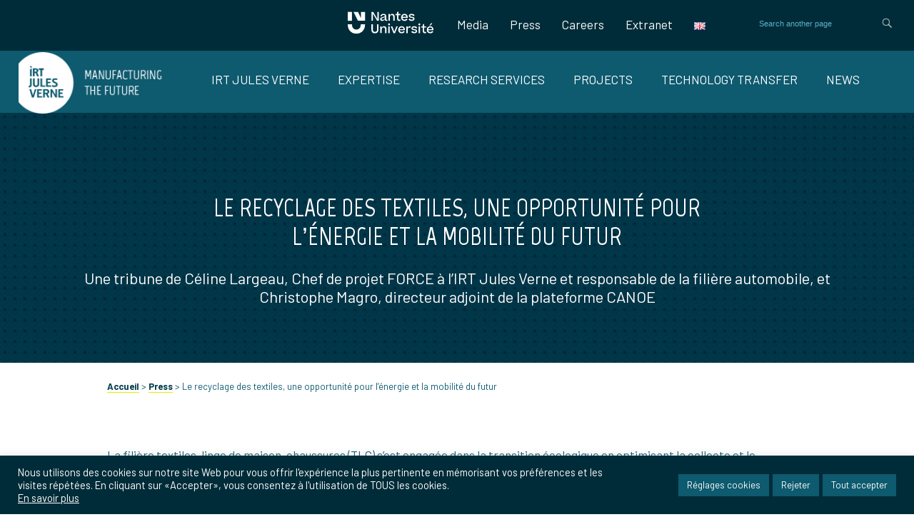

--- FILE ---
content_type: text/html; charset=UTF-8
request_url: https://irt-jules-verne.fr/en/press/le-recyclage-des-textiles-une-opportunite-pour-lenergie-et-la-mobilite-du-futur-2/
body_size: 27485
content:

<!DOCTYPE html>
<html lang="en-GB">

<head>
    <meta http-equiv="content-type" content="text/html; charset=UTF-8" />
    <meta name='viewport' content='width=device-width, initial-scale=1, maximum-scale=1, user-scalable=no' />
    <meta name="format-detection" content="telephone=no">
    <link rel="icon" type="image/ico" href="https://www.irt-jules-verne.fr/wp-content/themes/IRT-JulesVerne/favicon.ico" />
    <!--[if lt IE 9]><script src="//html5shim.googlecode.com/svn/trunk/html5.js"></script><![endif]-->
    <meta name='robots' content='index, follow, max-image-preview:large, max-snippet:-1, max-video-preview:-1' />
	<style>img:is([sizes="auto" i], [sizes^="auto," i]) { contain-intrinsic-size: 3000px 1500px }</style>
	<link rel="alternate" href="https://www.irt-jules-verne.fr/presse/le-recyclage-des-textiles-une-opportunite-pour-lenergie-et-la-mobilite-du-futur/" hreflang="fr" />
<link rel="alternate" href="https://www.irt-jules-verne.fr/en/press/le-recyclage-des-textiles-une-opportunite-pour-lenergie-et-la-mobilite-du-futur-2/" hreflang="en" />

	<!-- This site is optimized with the Yoast SEO plugin v26.7 - https://yoast.com/wordpress/plugins/seo/ -->
	<title>Le recyclage des textiles, une opportunité pour l’énergie et la mobilité du futur - IRT Jules Verne</title>
	<meta name="description" content="La filière textiles, linge de maison, chaussures (TLC) s’est engagée dans la transition écologique en optimisant la collecte et le recyclage des vêtements usagés ..." />
	<link rel="canonical" href="https://www.irt-jules-verne.fr/en/press/le-recyclage-des-textiles-une-opportunite-pour-lenergie-et-la-mobilite-du-futur-2/" />
	<meta property="og:locale" content="en_GB" />
	<meta property="og:locale:alternate" content="fr_FR" />
	<meta property="og:type" content="article" />
	<meta property="og:title" content="Le recyclage des textiles, une opportunité pour l’énergie et la mobilité du futur - IRT Jules Verne" />
	<meta property="og:description" content="La filière textiles, linge de maison, chaussures (TLC) s’est engagée dans la transition écologique en optimisant la collecte et le recyclage des vêtements usagés ..." />
	<meta property="og:url" content="https://www.irt-jules-verne.fr/en/press/le-recyclage-des-textiles-une-opportunite-pour-lenergie-et-la-mobilite-du-futur-2/" />
	<meta property="og:site_name" content="IRT Jules Verne" />
	<meta property="article:published_time" content="2019-09-09T15:15:14+00:00" />
	<meta property="article:modified_time" content="2019-11-20T10:14:37+00:00" />
	<meta name="author" content="Marion Poncet" />
	<meta name="twitter:card" content="summary_large_image" />
	<meta name="twitter:creator" content="@IRTJulesVerne" />
	<meta name="twitter:site" content="@IRTJulesVerne" />
	<meta name="twitter:label1" content="Written by" />
	<meta name="twitter:data1" content="Marion Poncet" />
	<meta name="twitter:label2" content="Estimated reading time" />
	<meta name="twitter:data2" content="2 minutes" />
	<script type="application/ld+json" class="yoast-schema-graph">{"@context":"https://schema.org","@graph":[{"@type":"Article","@id":"https://www.irt-jules-verne.fr/en/press/le-recyclage-des-textiles-une-opportunite-pour-lenergie-et-la-mobilite-du-futur-2/#article","isPartOf":{"@id":"https://www.irt-jules-verne.fr/en/press/le-recyclage-des-textiles-une-opportunite-pour-lenergie-et-la-mobilite-du-futur-2/"},"author":{"name":"Marion Poncet","@id":"https://www.irt-jules-verne.fr/en/#/schema/person/ff681f7734429e6f40ff93c79e498cbd"},"headline":"Le recyclage des textiles, une opportunité pour l’énergie et la mobilité du futur","datePublished":"2019-09-09T15:15:14+00:00","dateModified":"2019-11-20T10:14:37+00:00","mainEntityOfPage":{"@id":"https://www.irt-jules-verne.fr/en/press/le-recyclage-des-textiles-une-opportunite-pour-lenergie-et-la-mobilite-du-futur-2/"},"wordCount":401,"articleSection":["Press"],"inLanguage":"en-GB"},{"@type":"WebPage","@id":"https://www.irt-jules-verne.fr/en/press/le-recyclage-des-textiles-une-opportunite-pour-lenergie-et-la-mobilite-du-futur-2/","url":"https://www.irt-jules-verne.fr/en/press/le-recyclage-des-textiles-une-opportunite-pour-lenergie-et-la-mobilite-du-futur-2/","name":"Le recyclage des textiles, une opportunité pour l’énergie et la mobilité du futur - IRT Jules Verne","isPartOf":{"@id":"https://www.irt-jules-verne.fr/en/#website"},"datePublished":"2019-09-09T15:15:14+00:00","dateModified":"2019-11-20T10:14:37+00:00","author":{"@id":"https://www.irt-jules-verne.fr/en/#/schema/person/ff681f7734429e6f40ff93c79e498cbd"},"description":"La filière textiles, linge de maison, chaussures (TLC) s’est engagée dans la transition écologique en optimisant la collecte et le recyclage des vêtements usagés ...","breadcrumb":{"@id":"https://www.irt-jules-verne.fr/en/press/le-recyclage-des-textiles-une-opportunite-pour-lenergie-et-la-mobilite-du-futur-2/#breadcrumb"},"inLanguage":"en-GB","potentialAction":[{"@type":"ReadAction","target":["https://www.irt-jules-verne.fr/en/press/le-recyclage-des-textiles-une-opportunite-pour-lenergie-et-la-mobilite-du-futur-2/"]}]},{"@type":"BreadcrumbList","@id":"https://www.irt-jules-verne.fr/en/press/le-recyclage-des-textiles-une-opportunite-pour-lenergie-et-la-mobilite-du-futur-2/#breadcrumb","itemListElement":[{"@type":"ListItem","position":1,"name":"Accueil","item":"https://www.irt-jules-verne.fr/en/"},{"@type":"ListItem","position":2,"name":"Press","item":"https://www.irt-jules-verne.fr/en/press/"},{"@type":"ListItem","position":3,"name":"Le recyclage des textiles, une opportunité pour l’énergie et la mobilité du futur"}]},{"@type":"WebSite","@id":"https://www.irt-jules-verne.fr/en/#website","url":"https://www.irt-jules-verne.fr/en/","name":"IRT Jules Verne","description":"L&#039;Institut de Recherche Technologique Jules Verne","potentialAction":[{"@type":"SearchAction","target":{"@type":"EntryPoint","urlTemplate":"https://www.irt-jules-verne.fr/en/?s={search_term_string}"},"query-input":{"@type":"PropertyValueSpecification","valueRequired":true,"valueName":"search_term_string"}}],"inLanguage":"en-GB"},{"@type":"Person","@id":"https://www.irt-jules-verne.fr/en/#/schema/person/ff681f7734429e6f40ff93c79e498cbd","name":"Marion Poncet","url":"https://www.irt-jules-verne.fr/en/author/marionponcet/"}]}</script>
	<!-- / Yoast SEO plugin. -->


		<!-- This site uses the Google Analytics by MonsterInsights plugin v9.11.1 - Using Analytics tracking - https://www.monsterinsights.com/ -->
							<script src="//www.googletagmanager.com/gtag/js?id=G-FWDRN04KHT"  data-cfasync="false" data-wpfc-render="false" type="text/javascript" async></script>
			<script data-cfasync="false" data-wpfc-render="false" type="text/plain" data-cli-class="cli-blocker-script"  data-cli-script-type="analytics" data-cli-block="true"  data-cli-element-position="head">
				var mi_version = '9.11.1';
				var mi_track_user = true;
				var mi_no_track_reason = '';
								var MonsterInsightsDefaultLocations = {"page_location":"https:\/\/www.irt-jules-verne.fr\/en\/press\/le-recyclage-des-textiles-une-opportunite-pour-lenergie-et-la-mobilite-du-futur-2\/"};
								if ( typeof MonsterInsightsPrivacyGuardFilter === 'function' ) {
					var MonsterInsightsLocations = (typeof MonsterInsightsExcludeQuery === 'object') ? MonsterInsightsPrivacyGuardFilter( MonsterInsightsExcludeQuery ) : MonsterInsightsPrivacyGuardFilter( MonsterInsightsDefaultLocations );
				} else {
					var MonsterInsightsLocations = (typeof MonsterInsightsExcludeQuery === 'object') ? MonsterInsightsExcludeQuery : MonsterInsightsDefaultLocations;
				}

								var disableStrs = [
										'ga-disable-G-FWDRN04KHT',
									];

				/* Function to detect opted out users */
				function __gtagTrackerIsOptedOut() {
					for (var index = 0; index < disableStrs.length; index++) {
						if (document.cookie.indexOf(disableStrs[index] + '=true') > -1) {
							return true;
						}
					}

					return false;
				}

				/* Disable tracking if the opt-out cookie exists. */
				if (__gtagTrackerIsOptedOut()) {
					for (var index = 0; index < disableStrs.length; index++) {
						window[disableStrs[index]] = true;
					}
				}

				/* Opt-out function */
				function __gtagTrackerOptout() {
					for (var index = 0; index < disableStrs.length; index++) {
						document.cookie = disableStrs[index] + '=true; expires=Thu, 31 Dec 2099 23:59:59 UTC; path=/';
						window[disableStrs[index]] = true;
					}
				}

				if ('undefined' === typeof gaOptout) {
					function gaOptout() {
						__gtagTrackerOptout();
					}
				}
								window.dataLayer = window.dataLayer || [];

				window.MonsterInsightsDualTracker = {
					helpers: {},
					trackers: {},
				};
				if (mi_track_user) {
					function __gtagDataLayer() {
						dataLayer.push(arguments);
					}

					function __gtagTracker(type, name, parameters) {
						if (!parameters) {
							parameters = {};
						}

						if (parameters.send_to) {
							__gtagDataLayer.apply(null, arguments);
							return;
						}

						if (type === 'event') {
														parameters.send_to = monsterinsights_frontend.v4_id;
							var hookName = name;
							if (typeof parameters['event_category'] !== 'undefined') {
								hookName = parameters['event_category'] + ':' + name;
							}

							if (typeof MonsterInsightsDualTracker.trackers[hookName] !== 'undefined') {
								MonsterInsightsDualTracker.trackers[hookName](parameters);
							} else {
								__gtagDataLayer('event', name, parameters);
							}
							
						} else {
							__gtagDataLayer.apply(null, arguments);
						}
					}

					__gtagTracker('js', new Date());
					__gtagTracker('set', {
						'developer_id.dZGIzZG': true,
											});
					if ( MonsterInsightsLocations.page_location ) {
						__gtagTracker('set', MonsterInsightsLocations);
					}
										__gtagTracker('config', 'G-FWDRN04KHT', {"forceSSL":"true","link_attribution":"true"} );
										window.gtag = __gtagTracker;										(function () {
						/* https://developers.google.com/analytics/devguides/collection/analyticsjs/ */
						/* ga and __gaTracker compatibility shim. */
						var noopfn = function () {
							return null;
						};
						var newtracker = function () {
							return new Tracker();
						};
						var Tracker = function () {
							return null;
						};
						var p = Tracker.prototype;
						p.get = noopfn;
						p.set = noopfn;
						p.send = function () {
							var args = Array.prototype.slice.call(arguments);
							args.unshift('send');
							__gaTracker.apply(null, args);
						};
						var __gaTracker = function () {
							var len = arguments.length;
							if (len === 0) {
								return;
							}
							var f = arguments[len - 1];
							if (typeof f !== 'object' || f === null || typeof f.hitCallback !== 'function') {
								if ('send' === arguments[0]) {
									var hitConverted, hitObject = false, action;
									if ('event' === arguments[1]) {
										if ('undefined' !== typeof arguments[3]) {
											hitObject = {
												'eventAction': arguments[3],
												'eventCategory': arguments[2],
												'eventLabel': arguments[4],
												'value': arguments[5] ? arguments[5] : 1,
											}
										}
									}
									if ('pageview' === arguments[1]) {
										if ('undefined' !== typeof arguments[2]) {
											hitObject = {
												'eventAction': 'page_view',
												'page_path': arguments[2],
											}
										}
									}
									if (typeof arguments[2] === 'object') {
										hitObject = arguments[2];
									}
									if (typeof arguments[5] === 'object') {
										Object.assign(hitObject, arguments[5]);
									}
									if ('undefined' !== typeof arguments[1].hitType) {
										hitObject = arguments[1];
										if ('pageview' === hitObject.hitType) {
											hitObject.eventAction = 'page_view';
										}
									}
									if (hitObject) {
										action = 'timing' === arguments[1].hitType ? 'timing_complete' : hitObject.eventAction;
										hitConverted = mapArgs(hitObject);
										__gtagTracker('event', action, hitConverted);
									}
								}
								return;
							}

							function mapArgs(args) {
								var arg, hit = {};
								var gaMap = {
									'eventCategory': 'event_category',
									'eventAction': 'event_action',
									'eventLabel': 'event_label',
									'eventValue': 'event_value',
									'nonInteraction': 'non_interaction',
									'timingCategory': 'event_category',
									'timingVar': 'name',
									'timingValue': 'value',
									'timingLabel': 'event_label',
									'page': 'page_path',
									'location': 'page_location',
									'title': 'page_title',
									'referrer' : 'page_referrer',
								};
								for (arg in args) {
																		if (!(!args.hasOwnProperty(arg) || !gaMap.hasOwnProperty(arg))) {
										hit[gaMap[arg]] = args[arg];
									} else {
										hit[arg] = args[arg];
									}
								}
								return hit;
							}

							try {
								f.hitCallback();
							} catch (ex) {
							}
						};
						__gaTracker.create = newtracker;
						__gaTracker.getByName = newtracker;
						__gaTracker.getAll = function () {
							return [];
						};
						__gaTracker.remove = noopfn;
						__gaTracker.loaded = true;
						window['__gaTracker'] = __gaTracker;
					})();
									} else {
										console.log("");
					(function () {
						function __gtagTracker() {
							return null;
						}

						window['__gtagTracker'] = __gtagTracker;
						window['gtag'] = __gtagTracker;
					})();
									}
			</script>
							<!-- / Google Analytics by MonsterInsights -->
		<script type="text/javascript">
/* <![CDATA[ */
window._wpemojiSettings = {"baseUrl":"https:\/\/s.w.org\/images\/core\/emoji\/15.0.3\/72x72\/","ext":".png","svgUrl":"https:\/\/s.w.org\/images\/core\/emoji\/15.0.3\/svg\/","svgExt":".svg","source":{"concatemoji":"https:\/\/www.irt-jules-verne.fr\/wp-includes\/js\/wp-emoji-release.min.js?ver=09dbbea67bdec00a81c34a2a88e91159"}};
/*! This file is auto-generated */
!function(i,n){var o,s,e;function c(e){try{var t={supportTests:e,timestamp:(new Date).valueOf()};sessionStorage.setItem(o,JSON.stringify(t))}catch(e){}}function p(e,t,n){e.clearRect(0,0,e.canvas.width,e.canvas.height),e.fillText(t,0,0);var t=new Uint32Array(e.getImageData(0,0,e.canvas.width,e.canvas.height).data),r=(e.clearRect(0,0,e.canvas.width,e.canvas.height),e.fillText(n,0,0),new Uint32Array(e.getImageData(0,0,e.canvas.width,e.canvas.height).data));return t.every(function(e,t){return e===r[t]})}function u(e,t,n){switch(t){case"flag":return n(e,"\ud83c\udff3\ufe0f\u200d\u26a7\ufe0f","\ud83c\udff3\ufe0f\u200b\u26a7\ufe0f")?!1:!n(e,"\ud83c\uddfa\ud83c\uddf3","\ud83c\uddfa\u200b\ud83c\uddf3")&&!n(e,"\ud83c\udff4\udb40\udc67\udb40\udc62\udb40\udc65\udb40\udc6e\udb40\udc67\udb40\udc7f","\ud83c\udff4\u200b\udb40\udc67\u200b\udb40\udc62\u200b\udb40\udc65\u200b\udb40\udc6e\u200b\udb40\udc67\u200b\udb40\udc7f");case"emoji":return!n(e,"\ud83d\udc26\u200d\u2b1b","\ud83d\udc26\u200b\u2b1b")}return!1}function f(e,t,n){var r="undefined"!=typeof WorkerGlobalScope&&self instanceof WorkerGlobalScope?new OffscreenCanvas(300,150):i.createElement("canvas"),a=r.getContext("2d",{willReadFrequently:!0}),o=(a.textBaseline="top",a.font="600 32px Arial",{});return e.forEach(function(e){o[e]=t(a,e,n)}),o}function t(e){var t=i.createElement("script");t.src=e,t.defer=!0,i.head.appendChild(t)}"undefined"!=typeof Promise&&(o="wpEmojiSettingsSupports",s=["flag","emoji"],n.supports={everything:!0,everythingExceptFlag:!0},e=new Promise(function(e){i.addEventListener("DOMContentLoaded",e,{once:!0})}),new Promise(function(t){var n=function(){try{var e=JSON.parse(sessionStorage.getItem(o));if("object"==typeof e&&"number"==typeof e.timestamp&&(new Date).valueOf()<e.timestamp+604800&&"object"==typeof e.supportTests)return e.supportTests}catch(e){}return null}();if(!n){if("undefined"!=typeof Worker&&"undefined"!=typeof OffscreenCanvas&&"undefined"!=typeof URL&&URL.createObjectURL&&"undefined"!=typeof Blob)try{var e="postMessage("+f.toString()+"("+[JSON.stringify(s),u.toString(),p.toString()].join(",")+"));",r=new Blob([e],{type:"text/javascript"}),a=new Worker(URL.createObjectURL(r),{name:"wpTestEmojiSupports"});return void(a.onmessage=function(e){c(n=e.data),a.terminate(),t(n)})}catch(e){}c(n=f(s,u,p))}t(n)}).then(function(e){for(var t in e)n.supports[t]=e[t],n.supports.everything=n.supports.everything&&n.supports[t],"flag"!==t&&(n.supports.everythingExceptFlag=n.supports.everythingExceptFlag&&n.supports[t]);n.supports.everythingExceptFlag=n.supports.everythingExceptFlag&&!n.supports.flag,n.DOMReady=!1,n.readyCallback=function(){n.DOMReady=!0}}).then(function(){return e}).then(function(){var e;n.supports.everything||(n.readyCallback(),(e=n.source||{}).concatemoji?t(e.concatemoji):e.wpemoji&&e.twemoji&&(t(e.twemoji),t(e.wpemoji)))}))}((window,document),window._wpemojiSettings);
/* ]]> */
</script>
<style id='wp-emoji-styles-inline-css' type='text/css'>

	img.wp-smiley, img.emoji {
		display: inline !important;
		border: none !important;
		box-shadow: none !important;
		height: 1em !important;
		width: 1em !important;
		margin: 0 0.07em !important;
		vertical-align: -0.1em !important;
		background: none !important;
		padding: 0 !important;
	}
</style>
<link rel='stylesheet' id='cookie-law-info-css' href='https://www.irt-jules-verne.fr/wp-content/plugins/cookie-law-info/legacy/public/css/cookie-law-info-public.css?ver=3.3.9.1-b-modified-1767613677' type='text/css' media='all' />
<link rel='stylesheet' id='cookie-law-info-gdpr-css' href='https://www.irt-jules-verne.fr/wp-content/plugins/cookie-law-info/legacy/public/css/cookie-law-info-gdpr.css?ver=3.3.9.1-b-modified-1767613677' type='text/css' media='all' />
<style id='responsive-menu-inline-css' type='text/css'>
/** This file is major component of this plugin so please don't try to edit here. */
#rmp_menu_trigger-9883 {
  width: 55px;
  height: 55px;
  position: fixed;
  top: 15px;
  border-radius: 5px;
  display: none;
  text-decoration: none;
  right: 5%;
  background: #002c39;
  transition: transform 0.5s, background-color 0.5s;
}
#rmp_menu_trigger-9883:hover, #rmp_menu_trigger-9883:focus {
  background: #025973;
  text-decoration: unset;
}
#rmp_menu_trigger-9883.is-active {
  background: #002c39;
}
#rmp_menu_trigger-9883 .rmp-trigger-box {
  width: 25px;
  color: #ffffff;
}
#rmp_menu_trigger-9883 .rmp-trigger-icon-active, #rmp_menu_trigger-9883 .rmp-trigger-text-open {
  display: none;
}
#rmp_menu_trigger-9883.is-active .rmp-trigger-icon-active, #rmp_menu_trigger-9883.is-active .rmp-trigger-text-open {
  display: inline;
}
#rmp_menu_trigger-9883.is-active .rmp-trigger-icon-inactive, #rmp_menu_trigger-9883.is-active .rmp-trigger-text {
  display: none;
}
#rmp_menu_trigger-9883 .rmp-trigger-label {
  color: #ffffff;
  pointer-events: none;
  line-height: 13px;
  font-family: inherit;
  font-size: 14px;
  display: inline;
  text-transform: inherit;
}
#rmp_menu_trigger-9883 .rmp-trigger-label.rmp-trigger-label-top {
  display: block;
  margin-bottom: 12px;
}
#rmp_menu_trigger-9883 .rmp-trigger-label.rmp-trigger-label-bottom {
  display: block;
  margin-top: 12px;
}
#rmp_menu_trigger-9883 .responsive-menu-pro-inner {
  display: block;
}
#rmp_menu_trigger-9883 .rmp-trigger-icon-inactive .rmp-font-icon {
  color: #ffffff;
}
#rmp_menu_trigger-9883 .responsive-menu-pro-inner, #rmp_menu_trigger-9883 .responsive-menu-pro-inner::before, #rmp_menu_trigger-9883 .responsive-menu-pro-inner::after {
  width: 25px;
  height: 3px;
  background-color: #ffffff;
  border-radius: 4px;
  position: absolute;
}
#rmp_menu_trigger-9883 .rmp-trigger-icon-active .rmp-font-icon {
  color: #ffffff;
}
#rmp_menu_trigger-9883.is-active .responsive-menu-pro-inner, #rmp_menu_trigger-9883.is-active .responsive-menu-pro-inner::before, #rmp_menu_trigger-9883.is-active .responsive-menu-pro-inner::after {
  background-color: #ffffff;
}
#rmp_menu_trigger-9883:hover .rmp-trigger-icon-inactive .rmp-font-icon {
  color: #ffffff;
}
#rmp_menu_trigger-9883:not(.is-active):hover .responsive-menu-pro-inner, #rmp_menu_trigger-9883:not(.is-active):hover .responsive-menu-pro-inner::before, #rmp_menu_trigger-9883:not(.is-active):hover .responsive-menu-pro-inner::after {
  background-color: #ffffff;
}
#rmp_menu_trigger-9883 .responsive-menu-pro-inner::before {
  top: 10px;
}
#rmp_menu_trigger-9883 .responsive-menu-pro-inner::after {
  bottom: 10px;
}
#rmp_menu_trigger-9883.is-active .responsive-menu-pro-inner::after {
  bottom: 0;
}
/* Hamburger menu styling */
@media screen and (max-width: 767px) {
  /** Menu Title Style */
  /** Menu Additional Content Style */
  #rmp_menu_trigger-9883 {
    display: block;
  }
  #rmp-container-9883 {
    position: fixed;
    top: 0;
    margin: 0;
    transition: transform 0.5s;
    overflow: auto;
    display: block;
    width: 75%;
    background-color: #002c39;
    background-image: url("");
    height: 100%;
    left: 0;
    padding-top: 0px;
    padding-left: 0px;
    padding-bottom: 0px;
    padding-right: 0px;
  }
  #rmp-menu-wrap-9883 {
    padding-top: 0px;
    padding-left: 0px;
    padding-bottom: 0px;
    padding-right: 0px;
    background-color: #002c39;
  }
  #rmp-menu-wrap-9883 .rmp-menu, #rmp-menu-wrap-9883 .rmp-submenu {
    width: 100%;
    box-sizing: border-box;
    margin: 0;
    padding: 0;
  }
  #rmp-menu-wrap-9883 .rmp-submenu-depth-1 .rmp-menu-item-link {
    padding-left: 10%;
  }
  #rmp-menu-wrap-9883 .rmp-submenu-depth-2 .rmp-menu-item-link {
    padding-left: 15%;
  }
  #rmp-menu-wrap-9883 .rmp-submenu-depth-3 .rmp-menu-item-link {
    padding-left: 20%;
  }
  #rmp-menu-wrap-9883 .rmp-submenu-depth-4 .rmp-menu-item-link {
    padding-left: 25%;
  }
  #rmp-menu-wrap-9883 .rmp-submenu.rmp-submenu-open {
    display: block;
  }
  #rmp-menu-wrap-9883 .rmp-menu-item {
    width: 100%;
    list-style: none;
    margin: 0;
  }
  #rmp-menu-wrap-9883 .rmp-menu-item-link {
    height: 40px;
    line-height: 40px;
    font-size: 18px;
    border-bottom: 1px solid #002c39;
    font-family: inherit;
    color: #ffffff;
    text-align: left;
    background-color: #002c39;
    font-weight: normal;
    letter-spacing: 0px;
    display: block;
    box-sizing: border-box;
    width: 100%;
    text-decoration: none;
    position: relative;
    overflow: hidden;
    transition: background-color 0.5s, border-color 0.5s, 0.5s;
    padding: 0 5%;
    padding-right: 50px;
  }
  #rmp-menu-wrap-9883 .rmp-menu-item-link:after, #rmp-menu-wrap-9883 .rmp-menu-item-link:before {
    display: none;
  }
  #rmp-menu-wrap-9883 .rmp-menu-item-link:hover, #rmp-menu-wrap-9883 .rmp-menu-item-link:focus {
    color: #ffffff;
    border-color: #002c39;
    background-color: #005670;
  }
  #rmp-menu-wrap-9883 .rmp-menu-item-link:focus {
    outline: none;
    border-color: unset;
    box-shadow: unset;
  }
  #rmp-menu-wrap-9883 .rmp-menu-item-link .rmp-font-icon {
    height: 40px;
    line-height: 40px;
    margin-right: 10px;
    font-size: 18px;
  }
  #rmp-menu-wrap-9883 .rmp-menu-current-item .rmp-menu-item-link {
    color: #ffffff;
    border-color: #002c39;
    background-color: #002c39;
  }
  #rmp-menu-wrap-9883 .rmp-menu-current-item .rmp-menu-item-link:hover, #rmp-menu-wrap-9883 .rmp-menu-current-item .rmp-menu-item-link:focus {
    color: #ffffff;
    border-color: #002c39;
    background-color: #005670;
  }
  #rmp-menu-wrap-9883 .rmp-menu-subarrow {
    position: absolute;
    top: 0;
    bottom: 0;
    text-align: center;
    overflow: hidden;
    background-size: cover;
    overflow: hidden;
    right: 0;
    border-left-style: solid;
    border-left-color: #005670;
    border-left-width: 1px;
    height: 39px;
    width: 40px;
    color: #ffffff;
    background-color: #002c39;
  }
  #rmp-menu-wrap-9883 .rmp-menu-subarrow svg {
    fill: #ffffff;
  }
  #rmp-menu-wrap-9883 .rmp-menu-subarrow:hover {
    color: #ffffff;
    border-color: #005670;
    background-color: #002c39;
  }
  #rmp-menu-wrap-9883 .rmp-menu-subarrow:hover svg {
    fill: #ffffff;
  }
  #rmp-menu-wrap-9883 .rmp-menu-subarrow .rmp-font-icon {
    margin-right: unset;
  }
  #rmp-menu-wrap-9883 .rmp-menu-subarrow * {
    vertical-align: middle;
    line-height: 39px;
  }
  #rmp-menu-wrap-9883 .rmp-menu-subarrow-active {
    display: block;
    background-size: cover;
    color: #ffffff;
    border-color: #005670;
    background-color: #002c39;
  }
  #rmp-menu-wrap-9883 .rmp-menu-subarrow-active svg {
    fill: #ffffff;
  }
  #rmp-menu-wrap-9883 .rmp-menu-subarrow-active:hover {
    color: #ffffff;
    border-color: #005670;
    background-color: #002c39;
  }
  #rmp-menu-wrap-9883 .rmp-menu-subarrow-active:hover svg {
    fill: #ffffff;
  }
  #rmp-menu-wrap-9883 .rmp-submenu {
    display: none;
  }
  #rmp-menu-wrap-9883 .rmp-submenu .rmp-menu-item-link {
    height: 40px;
    line-height: 40px;
    letter-spacing: 0px;
    font-size: 15px;
    border-bottom: 1px solid #002c39;
    font-family: inherit;
    font-weight: normal;
    color: #ffffff;
    text-align: left;
    background-color: #002c39;
  }
  #rmp-menu-wrap-9883 .rmp-submenu .rmp-menu-item-link:hover, #rmp-menu-wrap-9883 .rmp-submenu .rmp-menu-item-link:focus {
    color: #ffffff;
    border-color: #002c39;
    background-color: #002c39;
  }
  #rmp-menu-wrap-9883 .rmp-submenu .rmp-menu-current-item .rmp-menu-item-link {
    color: #ffffff;
    border-color: #002c39;
    background-color: #002c39;
  }
  #rmp-menu-wrap-9883 .rmp-submenu .rmp-menu-current-item .rmp-menu-item-link:hover, #rmp-menu-wrap-9883 .rmp-submenu .rmp-menu-current-item .rmp-menu-item-link:focus {
    color: #ffffff;
    border-color: #005670;
    background-color: #002c39;
  }
  #rmp-menu-wrap-9883 .rmp-submenu .rmp-menu-subarrow {
    right: 0;
    border-right: unset;
    border-left-style: solid;
    border-left-color: #002c39;
    border-left-width: 1px;
    height: 39px;
    line-height: 39px;
    width: 40px;
    color: #ffffff;
    background-color: #002c39;
  }
  #rmp-menu-wrap-9883 .rmp-submenu .rmp-menu-subarrow:hover {
    color: #ffffff;
    border-color: #002c39;
    background-color: #002c39;
  }
  #rmp-menu-wrap-9883 .rmp-submenu .rmp-menu-subarrow-active {
    color: #ffffff;
    border-color: #002c39;
    background-color: #002c39;
  }
  #rmp-menu-wrap-9883 .rmp-submenu .rmp-menu-subarrow-active:hover {
    color: #ffffff;
    border-color: #002c39;
    background-color: #002c39;
  }
  #rmp-menu-wrap-9883 .rmp-menu-item-description {
    margin: 0;
    padding: 5px 5%;
    opacity: 0.8;
    color: #ffffff;
  }
  #rmp-search-box-9883 {
    display: block;
    padding-top: 0px;
    padding-left: 5%;
    padding-bottom: 0px;
    padding-right: 5%;
  }
  #rmp-search-box-9883 .rmp-search-form {
    margin: 0;
  }
  #rmp-search-box-9883 .rmp-search-box {
    background: #ffffff;
    border: 1px solid #adadad;
    color: #002c39;
    width: 100%;
    padding: 0 5%;
    border-radius: 30px;
    height: 45px;
    -webkit-appearance: none;
  }
  #rmp-search-box-9883 .rmp-search-box::placeholder {
    color: #c7c7cd;
  }
  #rmp-search-box-9883 .rmp-search-box:focus {
    background-color: #ffffff;
    outline: 2px solid #adadad;
    color: #002c39;
  }
  #rmp-menu-title-9883 {
    background-color: #002c39;
    color: #ffffff;
    text-align: left;
    font-size: 16px;
    padding-top: 10%;
    padding-left: 5%;
    padding-bottom: 0%;
    padding-right: 5%;
    font-weight: 400;
    transition: background-color 0.5s, border-color 0.5s, color 0.5s;
  }
  #rmp-menu-title-9883:hover {
    background-color: #054c61;
    color: #ffffff;
  }
  #rmp-menu-title-9883 > .rmp-menu-title-link {
    color: #ffffff;
    width: 100%;
    background-color: unset;
    text-decoration: none;
  }
  #rmp-menu-title-9883 > .rmp-menu-title-link:hover {
    color: #ffffff;
  }
  #rmp-menu-title-9883 .rmp-font-icon {
    font-size: 16px;
  }
  #rmp-menu-additional-content-9883 {
    padding-top: 0px;
    padding-left: 5%;
    padding-bottom: 0px;
    padding-right: 5%;
    color: #ffffff;
    text-align: center;
    font-size: 16px;
  }
}
/**
This file contents common styling of menus.
*/
.rmp-container {
  display: none;
  visibility: visible;
  padding: 0px 0px 0px 0px;
  z-index: 99998;
  transition: all 0.3s;
  /** Scrolling bar in menu setting box **/
}
.rmp-container.rmp-fade-top, .rmp-container.rmp-fade-left, .rmp-container.rmp-fade-right, .rmp-container.rmp-fade-bottom {
  display: none;
}
.rmp-container.rmp-slide-left, .rmp-container.rmp-push-left {
  transform: translateX(-100%);
  -ms-transform: translateX(-100%);
  -webkit-transform: translateX(-100%);
  -moz-transform: translateX(-100%);
}
.rmp-container.rmp-slide-left.rmp-menu-open, .rmp-container.rmp-push-left.rmp-menu-open {
  transform: translateX(0);
  -ms-transform: translateX(0);
  -webkit-transform: translateX(0);
  -moz-transform: translateX(0);
}
.rmp-container.rmp-slide-right, .rmp-container.rmp-push-right {
  transform: translateX(100%);
  -ms-transform: translateX(100%);
  -webkit-transform: translateX(100%);
  -moz-transform: translateX(100%);
}
.rmp-container.rmp-slide-right.rmp-menu-open, .rmp-container.rmp-push-right.rmp-menu-open {
  transform: translateX(0);
  -ms-transform: translateX(0);
  -webkit-transform: translateX(0);
  -moz-transform: translateX(0);
}
.rmp-container.rmp-slide-top, .rmp-container.rmp-push-top {
  transform: translateY(-100%);
  -ms-transform: translateY(-100%);
  -webkit-transform: translateY(-100%);
  -moz-transform: translateY(-100%);
}
.rmp-container.rmp-slide-top.rmp-menu-open, .rmp-container.rmp-push-top.rmp-menu-open {
  transform: translateY(0);
  -ms-transform: translateY(0);
  -webkit-transform: translateY(0);
  -moz-transform: translateY(0);
}
.rmp-container.rmp-slide-bottom, .rmp-container.rmp-push-bottom {
  transform: translateY(100%);
  -ms-transform: translateY(100%);
  -webkit-transform: translateY(100%);
  -moz-transform: translateY(100%);
}
.rmp-container.rmp-slide-bottom.rmp-menu-open, .rmp-container.rmp-push-bottom.rmp-menu-open {
  transform: translateX(0);
  -ms-transform: translateX(0);
  -webkit-transform: translateX(0);
  -moz-transform: translateX(0);
}
.rmp-container::-webkit-scrollbar {
  width: 0px;
}
.rmp-container ::-webkit-scrollbar-track {
  box-shadow: inset 0 0 5px transparent;
}
.rmp-container ::-webkit-scrollbar-thumb {
  background: transparent;
}
.rmp-container ::-webkit-scrollbar-thumb:hover {
  background: transparent;
}
.rmp-container .rmp-menu-wrap .rmp-menu {
  transition: none;
  border-radius: 0;
  box-shadow: none;
  background: none;
  border: 0;
  bottom: auto;
  box-sizing: border-box;
  clip: auto;
  color: #666;
  display: block;
  float: none;
  font-family: inherit;
  font-size: 14px;
  height: auto;
  left: auto;
  line-height: 1.7;
  list-style-type: none;
  margin: 0;
  min-height: auto;
  max-height: none;
  opacity: 1;
  outline: none;
  overflow: visible;
  padding: 0;
  position: relative;
  pointer-events: auto;
  right: auto;
  text-align: left;
  text-decoration: none;
  text-indent: 0;
  text-transform: none;
  transform: none;
  top: auto;
  visibility: inherit;
  width: auto;
  word-wrap: break-word;
  white-space: normal;
}
.rmp-container .rmp-menu-additional-content {
  display: block;
  word-break: break-word;
}
.rmp-container .rmp-menu-title {
  display: flex;
  flex-direction: column;
}
.rmp-container .rmp-menu-title .rmp-menu-title-image {
  max-width: 100%;
  margin-bottom: 15px;
  display: block;
  margin: auto;
  margin-bottom: 15px;
}
button.rmp_menu_trigger {
  z-index: 999999;
  overflow: hidden;
  outline: none;
  border: 0;
  display: none;
  margin: 0;
  transition: transform 0.5s, background-color 0.5s;
  padding: 0;
}
button.rmp_menu_trigger .responsive-menu-pro-inner::before, button.rmp_menu_trigger .responsive-menu-pro-inner::after {
  content: "";
  display: block;
}
button.rmp_menu_trigger .responsive-menu-pro-inner::before {
  top: 10px;
}
button.rmp_menu_trigger .responsive-menu-pro-inner::after {
  bottom: 10px;
}
button.rmp_menu_trigger .rmp-trigger-box {
  width: 40px;
  display: inline-block;
  position: relative;
  pointer-events: none;
  vertical-align: super;
}
/*  Menu Trigger Boring Animation */
.rmp-menu-trigger-boring .responsive-menu-pro-inner {
  transition-property: none;
}
.rmp-menu-trigger-boring .responsive-menu-pro-inner::after, .rmp-menu-trigger-boring .responsive-menu-pro-inner::before {
  transition-property: none;
}
.rmp-menu-trigger-boring.is-active .responsive-menu-pro-inner {
  transform: rotate(45deg);
}
.rmp-menu-trigger-boring.is-active .responsive-menu-pro-inner:before {
  top: 0;
  opacity: 0;
}
.rmp-menu-trigger-boring.is-active .responsive-menu-pro-inner:after {
  bottom: 0;
  transform: rotate(-90deg);
}

</style>
<link rel='stylesheet' id='dashicons-css' href='https://www.irt-jules-verne.fr/wp-includes/css/dashicons.min.css?ver=09dbbea67bdec00a81c34a2a88e91159' type='text/css' media='all' />
<link rel='stylesheet' id='carousel-css' href='https://www.irt-jules-verne.fr/wp-content/themes/IRT-JulesVerne/css/owl.carousel.css?ver=09dbbea67bdec00a81c34a2a88e91159-b-modified-1642611060' type='text/css' media='all' />
<link rel='stylesheet' id='fancybox-css' href='https://www.irt-jules-verne.fr/wp-content/plugins/easy-fancybox/fancybox/1.5.4/jquery.fancybox.min.css?ver=09dbbea67bdec00a81c34a2a88e91159-b-modified-1750061422' type='text/css' media='screen' />
<link rel='stylesheet' id='wp-pagenavi-css' href='https://www.irt-jules-verne.fr/wp-content/plugins/wp-pagenavi/pagenavi-css.css?ver=2.70-b-modified-1738572320' type='text/css' media='all' />
<script type="text/plain" data-cli-class="cli-blocker-script"  data-cli-script-type="analytics" data-cli-block="true"  data-cli-element-position="head" src="https://www.irt-jules-verne.fr/wp-content/plugins/google-analytics-for-wordpress/assets/js/frontend-gtag.min.js?ver=9.11.1-b-modified-1768205031" id="monsterinsights-frontend-script-js" async="async" data-wp-strategy="async"></script>
<script data-cfasync="false" data-wpfc-render="false" type="text/javascript" id='monsterinsights-frontend-script-js-extra'>/* <![CDATA[ */
var monsterinsights_frontend = {"js_events_tracking":"true","download_extensions":"doc,pdf,ppt,zip,xls,docx,pptx,xlsx","inbound_paths":"[{\"path\":\"\\\/go\\\/\",\"label\":\"affiliate\"},{\"path\":\"\\\/recommend\\\/\",\"label\":\"affiliate\"}]","home_url":"https:\/\/www.irt-jules-verne.fr","hash_tracking":"false","v4_id":"G-FWDRN04KHT"};/* ]]> */
</script>
<script type="text/javascript" src="https://www.irt-jules-verne.fr/wp-includes/js/jquery/jquery.min.js?ver=3.7.1" id="jquery-core-js"></script>
<script type="text/javascript" src="https://www.irt-jules-verne.fr/wp-includes/js/jquery/jquery-migrate.min.js?ver=3.4.1" id="jquery-migrate-js"></script>
<script type="text/javascript" id="cookie-law-info-js-extra">
/* <![CDATA[ */
var Cli_Data = {"nn_cookie_ids":[],"cookielist":[],"non_necessary_cookies":[],"ccpaEnabled":"","ccpaRegionBased":"","ccpaBarEnabled":"1","strictlyEnabled":["necessary","obligatoire"],"ccpaType":"gdpr","js_blocking":"1","custom_integration":"","triggerDomRefresh":"","secure_cookies":""};
var cli_cookiebar_settings = {"animate_speed_hide":"500","animate_speed_show":"500","background":"#002c39","border":"#b1a6a6c2","border_on":"","button_1_button_colour":"#0e5a6f","button_1_button_hover":"#0b4859","button_1_link_colour":"#fff","button_1_as_button":"1","button_1_new_win":"","button_2_button_colour":"#333","button_2_button_hover":"#292929","button_2_link_colour":"#ffffff","button_2_as_button":"","button_2_hidebar":"","button_3_button_colour":"#0e5a6f","button_3_button_hover":"#0b4859","button_3_link_colour":"#fff","button_3_as_button":"1","button_3_new_win":"","button_4_button_colour":"#0e5a6f","button_4_button_hover":"#0b4859","button_4_link_colour":"#ffffff","button_4_as_button":"1","button_7_button_colour":"#0e5a6f","button_7_button_hover":"#0b4859","button_7_link_colour":"#fff","button_7_as_button":"1","button_7_new_win":"","font_family":"inherit","header_fix":"","notify_animate_hide":"1","notify_animate_show":"","notify_div_id":"#cookie-law-info-bar","notify_position_horizontal":"right","notify_position_vertical":"bottom","scroll_close":"","scroll_close_reload":"","accept_close_reload":"","reject_close_reload":"1","showagain_tab":"","showagain_background":"#fff","showagain_border":"#000","showagain_div_id":"#cookie-law-info-again","showagain_x_position":"100px","text":"#ffffff","show_once_yn":"","show_once":"10000","logging_on":"","as_popup":"","popup_overlay":"1","bar_heading_text":"","cookie_bar_as":"banner","popup_showagain_position":"bottom-right","widget_position":"left"};
var log_object = {"ajax_url":"https:\/\/www.irt-jules-verne.fr\/wp-admin\/admin-ajax.php"};
/* ]]> */
</script>
<script type="text/javascript" src="https://www.irt-jules-verne.fr/wp-content/plugins/cookie-law-info/legacy/public/js/cookie-law-info-public.js?ver=3.3.9.1-b-modified-1767613677" id="cookie-law-info-js"></script>
<script type="text/javascript" id="rmp_menu_scripts-js-extra">
/* <![CDATA[ */
var rmp_menu = {"ajaxURL":"https:\/\/www.irt-jules-verne.fr\/wp-admin\/admin-ajax.php","wp_nonce":"488451a5ca","menu":[{"menu_theme":null,"theme_type":"default","theme_location_menu":"","submenu_submenu_arrow_width":"40","submenu_submenu_arrow_width_unit":"px","submenu_submenu_arrow_height":"39","submenu_submenu_arrow_height_unit":"px","submenu_arrow_position":"right","submenu_sub_arrow_background_colour":"#002c39","submenu_sub_arrow_background_hover_colour":"#002c39","submenu_sub_arrow_background_colour_active":"#002c39","submenu_sub_arrow_background_hover_colour_active":"#002c39","submenu_sub_arrow_border_width":"1","submenu_sub_arrow_border_width_unit":"px","submenu_sub_arrow_border_colour":"#002c39","submenu_sub_arrow_border_hover_colour":"#002c39","submenu_sub_arrow_border_colour_active":"#002c39","submenu_sub_arrow_border_hover_colour_active":"#002c39","submenu_sub_arrow_shape_colour":"#ffffff","submenu_sub_arrow_shape_hover_colour":"#ffffff","submenu_sub_arrow_shape_colour_active":"#ffffff","submenu_sub_arrow_shape_hover_colour_active":"#ffffff","use_header_bar":"off","header_bar_items_order":"{\"logo\":\"on\",\"title\":\"on\",\"search\":\"on\",\"html content\":\"on\"}","header_bar_title":"","header_bar_html_content":"","header_bar_logo":"","header_bar_logo_link":"","header_bar_logo_width":"","header_bar_logo_width_unit":"%","header_bar_logo_height":"","header_bar_logo_height_unit":"px","header_bar_height":"80","header_bar_height_unit":"px","header_bar_padding":{"top":"0px","right":"5%","bottom":"0px","left":"5%"},"header_bar_font":"","header_bar_font_size":"14","header_bar_font_size_unit":"px","header_bar_text_color":"#ffffff","header_bar_background_color":"#ffffff","header_bar_breakpoint":"800","header_bar_position_type":"fixed","header_bar_adjust_page":null,"header_bar_scroll_enable":"off","header_bar_scroll_background_color":"#36bdf6","mobile_breakpoint":"600","tablet_breakpoint":"767","transition_speed":"0.5","sub_menu_speed":"0.2","show_menu_on_page_load":"","menu_disable_scrolling":"off","menu_overlay":"off","menu_overlay_colour":"rgba(0, 0, 0, 0.7)","desktop_menu_width":"","desktop_menu_width_unit":"%","desktop_menu_positioning":"fixed","desktop_menu_side":"","desktop_menu_to_hide":"","use_current_theme_location":"off","mega_menu":{"225":"off","227":"off","229":"off","228":"off","226":"off"},"desktop_submenu_open_animation":"","desktop_submenu_open_animation_speed":"0ms","desktop_submenu_open_on_click":"","desktop_menu_hide_and_show":"","menu_name":"Default Menu","menu_to_use":"menu-mobile-fr","different_menu_for_mobile":"off","menu_to_use_in_mobile":"main-menu","use_mobile_menu":"on","use_tablet_menu":"on","use_desktop_menu":"","menu_display_on":"all-pages","menu_to_hide":"","submenu_descriptions_on":"","custom_walker":"","menu_background_colour":"#002c39","menu_depth":"5","smooth_scroll_on":"off","smooth_scroll_speed":"500","menu_font_icons":[],"menu_links_height":"40","menu_links_height_unit":"px","menu_links_line_height":"40","menu_links_line_height_unit":"px","menu_depth_0":"5","menu_depth_0_unit":"%","menu_font_size":"18","menu_font_size_unit":"px","menu_font":"","menu_font_weight":"normal","menu_text_alignment":"left","menu_text_letter_spacing":"","menu_word_wrap":"off","menu_link_colour":"#ffffff","menu_link_hover_colour":"#ffffff","menu_current_link_colour":"#ffffff","menu_current_link_hover_colour":"#ffffff","menu_item_background_colour":"#002c39","menu_item_background_hover_colour":"#005670","menu_current_item_background_colour":"#002c39","menu_current_item_background_hover_colour":"#005670","menu_border_width":"1","menu_border_width_unit":"px","menu_item_border_colour":"#002c39","menu_item_border_colour_hover":"#002c39","menu_current_item_border_colour":"#002c39","menu_current_item_border_hover_colour":"#002c39","submenu_links_height":"40","submenu_links_height_unit":"px","submenu_links_line_height":"40","submenu_links_line_height_unit":"px","menu_depth_side":"left","menu_depth_1":"10","menu_depth_1_unit":"%","menu_depth_2":"15","menu_depth_2_unit":"%","menu_depth_3":"20","menu_depth_3_unit":"%","menu_depth_4":"25","menu_depth_4_unit":"%","submenu_item_background_colour":"#002c39","submenu_item_background_hover_colour":"#002c39","submenu_current_item_background_colour":"#002c39","submenu_current_item_background_hover_colour":"#002c39","submenu_border_width":"1","submenu_border_width_unit":"px","submenu_item_border_colour":"#002c39","submenu_item_border_colour_hover":"#002c39","submenu_current_item_border_colour":"#002c39","submenu_current_item_border_hover_colour":"#005670","submenu_font_size":"15","submenu_font_size_unit":"px","submenu_font":"","submenu_font_weight":"normal","submenu_text_letter_spacing":"","submenu_text_alignment":"left","submenu_link_colour":"#ffffff","submenu_link_hover_colour":"#ffffff","submenu_current_link_colour":"#ffffff","submenu_current_link_hover_colour":"#ffffff","inactive_arrow_shape":"\u25bc","active_arrow_shape":"\u25b2","inactive_arrow_font_icon":"","active_arrow_font_icon":"","inactive_arrow_image":"","active_arrow_image":"","submenu_arrow_width":"40","submenu_arrow_width_unit":"px","submenu_arrow_height":"39","submenu_arrow_height_unit":"px","arrow_position":"right","menu_sub_arrow_shape_colour":"#ffffff","menu_sub_arrow_shape_hover_colour":"#ffffff","menu_sub_arrow_shape_colour_active":"#ffffff","menu_sub_arrow_shape_hover_colour_active":"#ffffff","menu_sub_arrow_border_width":"1","menu_sub_arrow_border_width_unit":"px","menu_sub_arrow_border_colour":"#005670","menu_sub_arrow_border_hover_colour":"#005670","menu_sub_arrow_border_colour_active":"#005670","menu_sub_arrow_border_hover_colour_active":"#005670","menu_sub_arrow_background_colour":"#002c39","menu_sub_arrow_background_hover_colour":"#002c39","menu_sub_arrow_background_colour_active":"#002c39","menu_sub_arrow_background_hover_colour_active":"#002c39","fade_submenus":"off","fade_submenus_side":"left","fade_submenus_delay":"100","fade_submenus_speed":"500","use_slide_effect":"off","slide_effect_back_to_text":"Back","accordion_animation":"off","auto_expand_all_submenus":"off","auto_expand_current_submenus":"off","menu_item_click_to_trigger_submenu":"off","button_width":"55","button_width_unit":"px","button_height":"55","button_height_unit":"px","button_background_colour":"#002c39","button_background_colour_hover":"#025973","button_background_colour_active":"#002c39","toggle_button_border_radius":"5","button_transparent_background":"off","button_left_or_right":"right","button_position_type":"fixed","button_distance_from_side":"5","button_distance_from_side_unit":"%","button_top":"15","button_top_unit":"px","button_push_with_animation":"off","button_click_animation":"boring","button_line_margin":"5","button_line_margin_unit":"px","button_line_width":"25","button_line_width_unit":"px","button_line_height":"3","button_line_height_unit":"px","button_line_colour":"#ffffff","button_line_colour_hover":"#ffffff","button_line_colour_active":"#ffffff","button_font_icon":"","button_font_icon_when_clicked":"","button_image":"","button_image_when_clicked":"","button_title":"","button_title_open":"","button_title_position":"left","menu_container_columns":"","button_font":"","button_font_size":"14","button_font_size_unit":"px","button_title_line_height":"13","button_title_line_height_unit":"px","button_text_colour":"#ffffff","button_trigger_type_click":"on","button_trigger_type_hover":"off","button_click_trigger":"#responsive-menu-button","items_order":{"title":"on","menu":"on","search":"on","additional content":"on"},"menu_title":"","menu_title_link":"","menu_title_link_location":"_self","menu_title_image":"","menu_title_font_icon":"","menu_title_section_padding":{"top":"10%","right":"5%","bottom":"0%","left":"5%"},"menu_title_background_colour":"#002c39","menu_title_background_hover_colour":"#054c61","menu_title_font_size":"16","menu_title_font_size_unit":"px","menu_title_alignment":"left","menu_title_font_weight":"400","menu_title_font_family":"","menu_title_colour":"#ffffff","menu_title_hover_colour":"#ffffff","menu_title_image_width":"","menu_title_image_width_unit":"%","menu_title_image_height":"","menu_title_image_height_unit":"px","menu_additional_content":"","menu_additional_section_padding":{"left":"5%","top":"0px","right":"5%","bottom":"0px"},"menu_additional_content_font_size":"16","menu_additional_content_font_size_unit":"px","menu_additional_content_alignment":"center","menu_additional_content_colour":"#ffffff","menu_search_box_text":"Search","menu_search_box_code":"","menu_search_section_padding":{"left":"5%","top":"0px","right":"5%","bottom":"0px"},"menu_search_box_height":"45","menu_search_box_height_unit":"px","menu_search_box_border_radius":"30","menu_search_box_text_colour":"#002c39","menu_search_box_background_colour":"#ffffff","menu_search_box_placeholder_colour":"#c7c7cd","menu_search_box_border_colour":"#adadad","menu_section_padding":{"top":"0px","right":"0px","bottom":"0px","left":"0px"},"menu_width":"75","menu_width_unit":"%","menu_maximum_width":"","menu_maximum_width_unit":"px","menu_minimum_width":"","menu_minimum_width_unit":"px","menu_auto_height":"off","menu_container_padding":{"top":"0px","right":"0px","bottom":"0px","left":"0px"},"menu_container_background_colour":"#002c39","menu_background_image":"","animation_type":"slide","menu_appear_from":"left","animation_speed":"0.5","page_wrapper":"","menu_close_on_body_click":"off","menu_close_on_scroll":"off","menu_close_on_link_click":"off","enable_touch_gestures":"","breakpoint":"767","menu_depth_5":"30","menu_depth_5_unit":"%","keyboard_shortcut_close_menu":"27,37","keyboard_shortcut_open_menu":"32,39","button_image_alt":"","button_image_alt_when_clicked":"","button_font_icon_type":"font-awesome","button_font_icon_when_clicked_type":"font-awesome","button_trigger_type":"click","active_arrow_image_alt":"","inactive_arrow_image_alt":"","active_arrow_font_icon_type":"font-awesome","inactive_arrow_font_icon_type":"font-awesome","menu_adjust_for_wp_admin_bar":"off","menu_title_image_alt":"","menu_title_font_icon_type":"font-awesome","minify_scripts":"off","scripts_in_footer":"off","external_files":"off","remove_fontawesome":"","remove_bootstrap":"","shortcode":"off","mobile_only":"off","hide_on_mobile":"off","hide_on_desktop":"off","excluded_pages":null,"custom_css":"","desktop_menu_options":"{}","single_menu_height":"80","single_menu_height_unit":"px","single_menu_line_height":"80","single_menu_line_height_unit":"px","single_menu_font":"","single_menu_font_size":"14","single_menu_font_size_unit":"px","single_menu_submenu_height":"","single_menu_submenu_height_unit":"auto","single_menu_submenu_line_height":"40","single_menu_submenu_line_height_unit":"px","single_menu_submenu_font":"","single_menu_submenu_font_size":"12","single_menu_submenu_font_size_unit":"px","single_menu_item_link_colour":"#000000","single_menu_item_link_colour_hover":"#000000","single_menu_item_background_colour":"#ffffff","single_menu_item_background_colour_hover":"#ffffff","single_menu_item_submenu_link_colour":"#000000","single_menu_item_submenu_link_colour_hover":"#000000","single_menu_item_submenu_background_colour":"#ffffff","single_menu_item_submenu_background_colour_hover":"#ffffff","header_bar_logo_alt":"","admin_theme":"dark","menu_title_padding":{"left":"5%","top":"0px","right":"5%","bottom":"0px"},"menu_id":9883,"active_toggle_contents":"\u25b2","inactive_toggle_contents":"\u25bc"}]};
/* ]]> */
</script>
<script type="text/javascript" src="https://www.irt-jules-verne.fr/wp-content/plugins/responsive-menu/v4.0.0/assets/js/rmp-menu.js?ver=4.6.0-b-modified-1753689301" id="rmp_menu_scripts-js"></script>
<script type="text/javascript" src="//www.irt-jules-verne.fr/wp-content/plugins/revslider/sr6/assets/js/rbtools.min.js?ver=09dbbea67bdec00a81c34a2a88e911590" async id="tp-tools-js"></script>
<script type="text/javascript" src="//www.irt-jules-verne.fr/wp-content/plugins/revslider/sr6/assets/js/rs6.min.js?ver=09dbbea67bdec00a81c34a2a88e911590" async id="revmin-js"></script>
<link rel="https://api.w.org/" href="https://www.irt-jules-verne.fr/wp-json/" /><link rel="alternate" title="JSON" type="application/json" href="https://www.irt-jules-verne.fr/wp-json/wp/v2/posts/6030" /><link rel="EditURI" type="application/rsd+xml" title="RSD" href="https://www.irt-jules-verne.fr/xmlrpc.php?rsd" />
<link rel="alternate" title="oEmbed (JSON)" type="application/json+oembed" href="https://www.irt-jules-verne.fr/wp-json/oembed/1.0/embed?url=https%3A%2F%2Fwww.irt-jules-verne.fr%2Fen%2Fpress%2Fle-recyclage-des-textiles-une-opportunite-pour-lenergie-et-la-mobilite-du-futur-2%2F&#038;lang=en" />
<link rel="alternate" title="oEmbed (XML)" type="text/xml+oembed" href="https://www.irt-jules-verne.fr/wp-json/oembed/1.0/embed?url=https%3A%2F%2Fwww.irt-jules-verne.fr%2Fen%2Fpress%2Fle-recyclage-des-textiles-une-opportunite-pour-lenergie-et-la-mobilite-du-futur-2%2F&#038;format=xml&#038;lang=en" />
<style type="text/css">.recentcomments a{display:inline !important;padding:0 !important;margin:0 !important;}</style><meta name="generator" content="Powered by Slider Revolution 6.7.40 - responsive, Mobile-Friendly Slider Plugin for WordPress with comfortable drag and drop interface." />
<script>function setREVStartSize(e){
			//window.requestAnimationFrame(function() {
				window.RSIW = window.RSIW===undefined ? window.innerWidth : window.RSIW;
				window.RSIH = window.RSIH===undefined ? window.innerHeight : window.RSIH;
				try {
					var pw = document.getElementById(e.c).parentNode.offsetWidth,
						newh;
					pw = pw===0 || isNaN(pw) || (e.l=="fullwidth" || e.layout=="fullwidth") ? window.RSIW : pw;
					e.tabw = e.tabw===undefined ? 0 : parseInt(e.tabw);
					e.thumbw = e.thumbw===undefined ? 0 : parseInt(e.thumbw);
					e.tabh = e.tabh===undefined ? 0 : parseInt(e.tabh);
					e.thumbh = e.thumbh===undefined ? 0 : parseInt(e.thumbh);
					e.tabhide = e.tabhide===undefined ? 0 : parseInt(e.tabhide);
					e.thumbhide = e.thumbhide===undefined ? 0 : parseInt(e.thumbhide);
					e.mh = e.mh===undefined || e.mh=="" || e.mh==="auto" ? 0 : parseInt(e.mh,0);
					if(e.layout==="fullscreen" || e.l==="fullscreen")
						newh = Math.max(e.mh,window.RSIH);
					else{
						e.gw = Array.isArray(e.gw) ? e.gw : [e.gw];
						for (var i in e.rl) if (e.gw[i]===undefined || e.gw[i]===0) e.gw[i] = e.gw[i-1];
						e.gh = e.el===undefined || e.el==="" || (Array.isArray(e.el) && e.el.length==0)? e.gh : e.el;
						e.gh = Array.isArray(e.gh) ? e.gh : [e.gh];
						for (var i in e.rl) if (e.gh[i]===undefined || e.gh[i]===0) e.gh[i] = e.gh[i-1];
											
						var nl = new Array(e.rl.length),
							ix = 0,
							sl;
						e.tabw = e.tabhide>=pw ? 0 : e.tabw;
						e.thumbw = e.thumbhide>=pw ? 0 : e.thumbw;
						e.tabh = e.tabhide>=pw ? 0 : e.tabh;
						e.thumbh = e.thumbhide>=pw ? 0 : e.thumbh;
						for (var i in e.rl) nl[i] = e.rl[i]<window.RSIW ? 0 : e.rl[i];
						sl = nl[0];
						for (var i in nl) if (sl>nl[i] && nl[i]>0) { sl = nl[i]; ix=i;}
						var m = pw>(e.gw[ix]+e.tabw+e.thumbw) ? 1 : (pw-(e.tabw+e.thumbw)) / (e.gw[ix]);
						newh =  (e.gh[ix] * m) + (e.tabh + e.thumbh);
					}
					var el = document.getElementById(e.c);
					if (el!==null && el) el.style.height = newh+"px";
					el = document.getElementById(e.c+"_wrapper");
					if (el!==null && el) {
						el.style.height = newh+"px";
						el.style.display = "block";
					}
				} catch(e){
					console.log("Failure at Presize of Slider:" + e)
				}
			//});
		  };</script>
    <link rel="stylesheet" type="text/css" href="https://www.irt-jules-verne.fr/wp-content/themes/IRT-JulesVerne/style.css" />
    <link rel="stylesheet" type="text/css" href="https://www.irt-jules-verne.fr/wp-content/themes/IRT-JulesVerne/css/all.min.css" />
    <link rel="stylesheet" type="text/css" href="https://www.irt-jules-verne.fr/wp-content/themes/IRT-JulesVerne/css/style2019.css" />
    <script type="text/javascript" src="https://www.irt-jules-verne.fr/wp-content/themes/IRT-JulesVerne/js/main.js"></script>
    <link href="https://www.jqueryscript.net/css/jquerysctipttop.css" rel="stylesheet" type="text/css">

    <!--    Carousel les projets        -->
	
    <script type="text/javascript" src="https://www.irt-jules-verne.fr/wp-content/themes/IRT-JulesVerne/js/jquery.jcarousel.min.js"></script>
    <script type="text/javascript" src="https://www.irt-jules-verne.fr/wp-content/themes/IRT-JulesVerne/js/jcarousel.basic.js"></script>
	<script type="text/javascript" src="https://www.irt-jules-verne.fr/wp-content/themes/IRT-JulesVerne/js/owl.carousel.js"></script>
	

	<!-- Global site tag (gtag.js) - Google Analytics -->
	<script async src="https://www.googletagmanager.com/gtag/js?id=UA-23688224-1"></script>
	<script>
	window.dataLayer = window.dataLayer || [];
	function gtag(){dataLayer.push(arguments);}
	gtag('js', new Date());
	
	gtag('config', 'UA-23688224-1');
	</script>



</head>

<body data-rsssl=1 class="post-template-default single single-post postid-6030 single-format-standard class-name" id="en">


    <header>
       
        <!--Header en Francais-->

         <div id="logo" class=""><a href="https://www.irt-jules-verne.fr/en/"><img src="https://www.irt-jules-verne.fr/wp-content/themes/IRT-JulesVerne/images/irt-jules-verne_uk.png" alt="IRT Jules Verne" /></a></div>

       
        
        
        
        <div class="wrap" id="top-page">

            <div id="langue"></div>
            <div id="recherche" role="search">


<form role="search" method="get" id="searchform" action="https://www.irt-jules-verne.fr/en/">
    <div>
		
        <input type="text" value="" placeholder="Search another page" name="s" id="input-search" />
                    <input type="submit" id="searchsubmit" value="OK" />
            </div>
</form></div>
            <div id="top-navigation">
                <ul><li id="menu-item-5840" class="menu-item menu-item-type-post_type menu-item-object-page menu-item-5840"><a href="https://www.irt-jules-verne.fr/en/media/">Media</a></li>
<li id="menu-item-5841" class="menu-item menu-item-type-post_type menu-item-object-page current_page_parent menu-item-5841"><a href="https://www.irt-jules-verne.fr/en/press/">Press</a></li>
<li id="menu-item-8088" class="menu-item menu-item-type-custom menu-item-object-custom menu-item-8088"><a href="https://irt-jules-verne.fr/en/careers/">Careers</a></li>
<li id="menu-item-6470" class="menu-item menu-item-type-custom menu-item-object-custom menu-item-6470"><a href="https://hub.irt-jules-verne.fr">Extranet</a></li>
<li id="menu-item-5843" class="pll-parent-menu-item menu-item menu-item-type-custom menu-item-object-custom menu-item-has-children menu-item-5843"><a href="#pll_switcher"><img src="[data-uri]" alt="English" width="16" height="11" style="width: 16px; height: 11px;" /></a>
<ul class="sub-menu">
	<li id="menu-item-5843-fr" class="lang-item lang-item-40 lang-item-fr lang-item-first menu-item menu-item-type-custom menu-item-object-custom menu-item-5843-fr"><a href="https://www.irt-jules-verne.fr/" hreflang="fr-FR" lang="fr-FR"><img src="[data-uri]" alt="Français" width="16" height="11" style="width: 16px; height: 11px;" /></a></li>
	<li id="menu-item-5843-en" class="lang-item lang-item-37 lang-item-en current-lang menu-item menu-item-type-custom menu-item-object-custom menu-item-home menu-item-5843-en"><a href="https://www.irt-jules-verne.fr/en/" hreflang="en-GB" lang="en-GB"><img src="[data-uri]" alt="English" width="16" height="11" style="width: 16px; height: 11px;" /></a></li>
</ul>
</li>
</ul>            </div>
			<div id="logoUN">
									<a href="https://www.irt-jules-verne.fr/en/nantes-universite-2/">
						<img src="https://www.irt-jules-verne.fr/wp-content/themes/IRT-JulesVerne/images/logo_nantesuniversite.svg" alt="Logo Nantes Université" />
					</a>
							</div>
        </div><!-- wrap -->

 <nav role="navigation" class="menu-principal">
            <div class="wrap">
                <ul id="menu-menu-principal"><li id="menu-item-5844" class="menu-item menu-item-type-custom menu-item-object-custom menu-item-has-children menu-item-5844"><a>IRT JULES VERNE</a>
<ul class="sub-menu">
	<li id="menu-item-5893" class="menu-item menu-item-type-post_type menu-item-object-page menu-item-5893"><a href="https://www.irt-jules-verne.fr/en/irt-jules-verne/">About IRT Jules Verne</a></li>
	<li id="menu-item-11655" class="menu-item menu-item-type-post_type menu-item-object-page menu-item-11655"><a href="https://www.irt-jules-verne.fr/en/our-center-for-industrial-research/">Our center for industrial research</a></li>
	<li id="menu-item-5894" class="menu-item menu-item-type-post_type menu-item-object-page menu-item-5894"><a href="https://www.irt-jules-verne.fr/en/research-topics/">Research topics</a></li>
	<li id="menu-item-5896" class="menu-item menu-item-type-post_type menu-item-object-page menu-item-5896"><a href="https://www.irt-jules-verne.fr/en/irt-jules-verne/organisation/">Organisation</a></li>
	<li id="menu-item-8564" class="menu-item menu-item-type-custom menu-item-object-custom menu-item-8564"><a href="https://irt-jules-verne.fr/en/partners-2/">Partners</a></li>
</ul>
</li>
<li id="menu-item-5898" class="menu-item menu-item-type-custom menu-item-object-custom menu-item-has-children menu-item-5898"><a href="#">EXPERTISE</a>
<ul class="sub-menu">
	<li id="menu-item-8085" class="menu-item menu-item-type-custom menu-item-object-custom menu-item-8085"><a href="https://irt-jules-verne.fr/en/technological-expertise/modelling-and-simulation/">Modelling and simulation</a></li>
	<li id="menu-item-8081" class="menu-item menu-item-type-custom menu-item-object-custom menu-item-8081"><a href="https://irt-jules-verne.fr/en/technological-expertise/composite-materials-processes/">Composite materials processes</a></li>
	<li id="menu-item-8082" class="menu-item menu-item-type-custom menu-item-object-custom menu-item-8082"><a href="https://www.irt-jules-verne.fr/en/technological-expertise/metallic-materials-processes/">Metallic materials processes</a></li>
	<li id="menu-item-8083" class="menu-item menu-item-type-custom menu-item-object-custom menu-item-8083"><a href="https://irt-jules-verne.fr/en/technological-expertise/robotics-and-cobotics/">Robotics and cobotics</a></li>
	<li id="menu-item-8574" class="menu-item menu-item-type-custom menu-item-object-custom menu-item-8574"><a href="https://irt-jules-verne.fr/en/monitoring-inspection-process-control/">Monitoring, Inspection &#038; Process Control</a></li>
	<li id="menu-item-5902" class="menu-item menu-item-type-post_type menu-item-object-page menu-item-5902"><a href="https://www.irt-jules-verne.fr/en/perform-thesis-programme/">« PERFORM thesis » programme</a></li>
</ul>
</li>
<li id="menu-item-11635" class="menu-item menu-item-type-post_type menu-item-object-page menu-item-has-children menu-item-11635"><a href="https://www.irt-jules-verne.fr/en/contract-research/">RESEARCH SERVICES</a>
<ul class="sub-menu">
	<li id="menu-item-11762" class="menu-item menu-item-type-custom menu-item-object-custom menu-item-11762"><a href="https://www.irt-jules-verne.fr/en/contract-research/#SIM">Modeling &#038; Simulation offer</a></li>
	<li id="menu-item-11763" class="menu-item menu-item-type-custom menu-item-object-custom menu-item-11763"><a href="https://www.irt-jules-verne.fr/en/contract-research/#PMC">Composite materials processes offer</a></li>
	<li id="menu-item-11764" class="menu-item menu-item-type-custom menu-item-object-custom menu-item-11764"><a href="https://www.irt-jules-verne.fr/en/contract-research/#PMM">Metallic materials processes offer</a></li>
	<li id="menu-item-11765" class="menu-item menu-item-type-custom menu-item-object-custom menu-item-11765"><a href="https://www.irt-jules-verne.fr/en/contract-research/#ROC">Robotics &#038; cobotics offer</a></li>
	<li id="menu-item-11766" class="menu-item menu-item-type-custom menu-item-object-custom menu-item-11766"><a href="https://www.irt-jules-verne.fr/en/contract-research/#MIC">Monitoring, inspection &#038; process control offer</a></li>
</ul>
</li>
<li id="menu-item-5903" class="menu-item menu-item-type-custom menu-item-object-custom menu-item-has-children menu-item-5903"><a href="#">Projects</a>
<ul class="sub-menu">
	<li id="menu-item-5899" class="menu-item menu-item-type-custom menu-item-object-custom menu-item-5899"><a href="https://irt-jules-verne.fr/en/collaborative-projects/">Collaborative projects</a></li>
	<li id="menu-item-5900" class="menu-item menu-item-type-post_type menu-item-object-page menu-item-5900"><a href="https://www.irt-jules-verne.fr/en/european-projects/">European projects</a></li>
</ul>
</li>
<li id="menu-item-8086" class="menu-item menu-item-type-custom menu-item-object-custom menu-item-has-children menu-item-8086"><a href="#">TECHNOLOGY TRANSFER</a>
<ul class="sub-menu">
	<li id="menu-item-8815" class="menu-item menu-item-type-post_type menu-item-object-page menu-item-8815"><a href="https://www.irt-jules-verne.fr/en/intellectual-property-and-licensing/">Intellectual property and licensing</a></li>
	<li id="menu-item-5901" class="menu-item menu-item-type-post_type menu-item-object-page menu-item-5901"><a href="https://www.irt-jules-verne.fr/en/from-research-to-industrialisation/">Industrialisation</a></li>
	<li id="menu-item-5906" class="menu-item menu-item-type-post_type menu-item-object-page menu-item-5906"><a href="https://www.irt-jules-verne.fr/en/acces-pme-programme/">« Accès PME » programme</a></li>
	<li id="menu-item-8473" class="menu-item menu-item-type-custom menu-item-object-custom menu-item-8473"><a href="https://www.irt-jules-verne.fr/en/training-engineering/">Training engineering</a></li>
</ul>
</li>
<li id="menu-item-5907" class="menu-item menu-item-type-taxonomy menu-item-object-category menu-item-5907"><a href="https://www.irt-jules-verne.fr/en/follow-our-news/">News</a></li>
</ul>            </div><!-- wrap -->
        </nav>


    </header><!-- header -->

 <article>
	                  <div class="post">
            <div id="titre">
                <h1 class="post-title">Le recyclage des textiles, une opportunité pour l’énergie et la mobilité du futur</h1>
								<div class="sous-titre">Une tribune de Céline Largeau, Chef de projet FORCE à l’IRT Jules Verne et responsable de la filière automobile, et Christophe Magro, directeur adjoint de la plateforme CANOE</div>
								            </div><!-- titre -->
			
			<p id="breadcrumbs"><span><span><a href="https://www.irt-jules-verne.fr/en/">Accueil</a></span> &gt; <span><a href="https://www.irt-jules-verne.fr/en/press/">Press</a></span> &gt; <span class="breadcrumb_last" aria-current="page">Le recyclage des textiles, une opportunité pour l’énergie et la mobilité du futur</span></span></p>              
            <div class="wrap">
                <div class="post-content">
				                  <p>La filière textiles, linge de maison, chaussures (TLC) s’est engagée dans la transition écologique en optimisant la collecte et le recyclage des vêtements usagés en plus de la relocalisation d’une partie de la production au plus près du consommateur. En effet, industriels et distributeurs s’emploient à limiter l’empreinte carbone du textile. Outre les fibres synthétiques, comme le polyester, qui utilisent les ressources carbonées, les professionnels de la filière veulent limiter l’impact des matières premières naturelles.</p>
<p>&nbsp;</p>
<p>Plus de 2,5 milliards de pièces de textiles d&#8217;habillement, de linge de maison et de chaussures sont vendues en France chaque année, ce qui représente un volume de 624 000 tonnes (source : ECO TLC). On peut estimer que, mécaniquement, un volume équivalent de textiles se retrouve mis au rebut, formant un incroyable gisement potentiel pour les filières de recyclage. Un gisement qui n’est toutefois que partiellement exploité. Une partie des vêtements inutilisés s’entasse dans les dressings – 21 % des Français admettent hésiter à se séparer de leur garde-robe, quand bien même ils ne les portent plus – ou alimente le marché en plein essor de la « seconde main ». En dépit de progrès évidents, la France demeure en retrait de ses voisins en matière de collecte des textiles usagés. En 2018, 239 000 tonnes ont été collectées, soit 38 % du potentiel estimé. Un chiffre en hausse de 22% par rapport à 2015, mais encore loin de la performance observée chez nos voisins allemands, champions européens avec un taux de collecte de textiles usagés de 75 %. Une fois collectés et triés, les vêtements connaissent une seconde vie. Plus d’un article sur deux (58,6 % selon Eco TLC) est réutilisé en l’état. Le reste (41 %) est recyclé ou valorisé, finissant en chiffons (10 %), servant à fabriquer de nouvelles fibres après effilochage (22,6 %) ou étant transformé en combustibles dits combustibles solides de récupération (8 %). Les industriels du recyclage recherchent de nouvelles applications pour valoriser les produits textiles issus de la collecte et soutenir les efforts de la filière, composée aujourd’hui de 39 000 points de collecte gérés par des associations ou les collectivités territoriales et d’une soixantaine d&#8217;opérateurs de tri.</p>
<p>&nbsp;</p>
<p><a href="https://irt-jules-verne.fr/wp-content/uploads/07_-IRT-JULES-VERNE_TRIBUNE_recyclage-textiles_v3-mis-en-page.pdf"><strong>Lire la tribune complète</strong></a></p>
<p>&nbsp;</p>
                </div>
           </div><!-- wrap -->
         </div>    
                
</article><!-- content -->


<!--Footer en Francais-->
<section id="newsletter" style="display:none;">
    <div class="wrap">
        <div class="container">
            <div class="titre">
                <h2>Subscribe to IRT Jules Verne’s newsletter !</h2>
                <h3>Receive the latest news from the institute</h3>
            </div>
            <div class="formulaire">

                Formulaire définitif ici</div>
        </div>
    </div> 
</section>
<section id="contact">
    <div class="wrap"> 

        <div id="contact-accueil">
            <div class="coordonnees">
                <h2>Contact us</h2> 
            </div>
            <div class="en_savoir">                <div class="contact">
<div class="phone">+33 (0) 2 55 11 21 00 </div>
<div class="mail"><a href="mailto:contact@irt-jules-verne.fr">By mail</a></div>
<div class="address">1 Mail des 20 000 Lieues<br />
44340 Bouguenais</div>
</div>
                </div>
            <div class="reseaux-sociaux">                 <h2>Stay connected</h2>
<p><a href="https://www.linkedin.com/company/irt-jules-verne" target="_blank" rel="noopener"><img loading="lazy" decoding="async" class="alignnone size-full wp-image-861" src="https://irt-jules-verne.fr/wp-content/uploads/linkedin_irt.png" alt="linkedin" width="44" height="44" /></a> <a href="https://twitter.com/irtjulesverne?lang=fr" target="_blank" rel="noopener"><img loading="lazy" decoding="async" class="alignnone size-medium wp-image-395 eqmvhfkdbpkqzgijlmaa" src="https://irt-jules-verne.fr/wp-content/uploads/twitter-home.png" alt="twitter-home" width="42" height="44" /></a> <a href="https://www.youtube.com/user/IRTJulesVerne" target="_blank" rel="noopener"><img loading="lazy" decoding="async" class="alignnone size-full wp-image-6703" src="https://irt-jules-verne.fr/wp-content/uploads/youtube-home-1.png" alt="" width="42" height="44" /></a><a href="https://www.instagram.com/irtjulesverne/?hl=fr" target="_blank" rel="noopener"> <img loading="lazy" decoding="async" class="alignnone size-full wp-image-4880" src="https://irt-jules-verne.fr/wp-content/uploads/instagram-IRT.png" alt="" width="44" height="44" /></a></p>
                </div>
        </div>

    </div><!-- wrap -->
</section> 
<footer>
    <div class="wrap">
        <div id="menu-footer">
            <div class="menu-menu-pied-de-page-en-container"><ul id="menu-menu-pied-de-page-en" class="nav-menu"><li id="menu-item-5948" class="menu-item menu-item-type-custom menu-item-object-custom menu-item-has-children menu-item-5948"><a href="#">About us</a>
<ul class="sub-menu">
	<li id="menu-item-5949" class="menu-item menu-item-type-post_type menu-item-object-page menu-item-5949"><a href="https://www.irt-jules-verne.fr/en/irt-jules-verne/">IRT Jules Verne</a></li>
	<li id="menu-item-11720" class="menu-item menu-item-type-post_type menu-item-object-page menu-item-11720"><a href="https://www.irt-jules-verne.fr/en/our-center-for-industrial-research/">Our center for industrial research</a></li>
	<li id="menu-item-5950" class="menu-item menu-item-type-post_type menu-item-object-page menu-item-5950"><a href="https://www.irt-jules-verne.fr/en/research-topics/">Research topics</a></li>
	<li id="menu-item-5951" class="menu-item menu-item-type-post_type menu-item-object-page menu-item-5951"><a href="https://www.irt-jules-verne.fr/en/technological-expertise/">Technological expertise</a></li>
	<li id="menu-item-5952" class="menu-item menu-item-type-post_type menu-item-object-page menu-item-5952"><a href="https://www.irt-jules-verne.fr/en/irt-jules-verne/organisation/">Organisation</a></li>
	<li id="menu-item-11723" class="menu-item menu-item-type-post_type menu-item-object-page menu-item-11723"><a href="https://www.irt-jules-verne.fr/en/irt-jules-verne/partners-2/">Partners</a></li>
</ul>
</li>
<li id="menu-item-5954" class="menu-item menu-item-type-custom menu-item-object-custom menu-item-has-children menu-item-5954"><a href="#">Research &#038; Innovation</a>
<ul class="sub-menu">
	<li id="menu-item-11721" class="menu-item menu-item-type-post_type menu-item-object-page menu-item-11721"><a href="https://www.irt-jules-verne.fr/en/contract-research/">Research services</a></li>
	<li id="menu-item-5961" class="menu-item menu-item-type-custom menu-item-object-custom menu-item-5961"><a href="https://irt-jules-verne.fr/en/collaborative-projects/">Collaborative projects</a></li>
	<li id="menu-item-5958" class="menu-item menu-item-type-post_type menu-item-object-page menu-item-5958"><a href="https://www.irt-jules-verne.fr/en/european-projects/">European projects</a></li>
	<li id="menu-item-9041" class="menu-item menu-item-type-custom menu-item-object-custom menu-item-9041"><a href="https://irt-jules-verne.fr/en/intellectual-property-and-licensing/">Intellectual property and licensing</a></li>
	<li id="menu-item-5959" class="menu-item menu-item-type-post_type menu-item-object-page menu-item-5959"><a href="https://www.irt-jules-verne.fr/en/from-research-to-industrialisation/">Industrialisation</a></li>
	<li id="menu-item-5967" class="menu-item menu-item-type-post_type menu-item-object-page menu-item-5967"><a href="https://www.irt-jules-verne.fr/en/acces-pme-programme/">« Accès PME » programme</a></li>
	<li id="menu-item-8475" class="menu-item menu-item-type-custom menu-item-object-custom menu-item-8475"><a href="https://www.irt-jules-verne.fr/en/training-engineering/">Training engineering</a></li>
	<li id="menu-item-8090" class="menu-item menu-item-type-custom menu-item-object-custom menu-item-8090"><a href="https://irt-jules-verne.fr/en/projets/">Project directory</a></li>
	<li id="menu-item-5960" class="menu-item menu-item-type-post_type menu-item-object-page menu-item-5960"><a href="https://www.irt-jules-verne.fr/en/perform-thesis-programme/">« PERFORM thesis » programme</a></li>
</ul>
</li>
<li id="menu-item-5968" class="menu-item menu-item-type-custom menu-item-object-custom menu-item-has-children menu-item-5968"><a href="#">Useful information</a>
<ul class="sub-menu">
	<li id="menu-item-5969" class="menu-item menu-item-type-post_type menu-item-object-page menu-item-5969"><a href="https://www.irt-jules-verne.fr/en/media/">Media</a></li>
	<li id="menu-item-5970" class="menu-item menu-item-type-post_type menu-item-object-page current_page_parent menu-item-5970"><a href="https://www.irt-jules-verne.fr/en/press/">Press</a></li>
	<li id="menu-item-6924" class="menu-item menu-item-type-custom menu-item-object-custom menu-item-6924"><a href="https://irt-jules-verne.fr/en/events/">Events</a></li>
	<li id="menu-item-5978" class="menu-item menu-item-type-post_type menu-item-object-page menu-item-5978"><a href="https://www.irt-jules-verne.fr/en/sitemap/">Sitemap</a></li>
	<li id="menu-item-5981" class="menu-item menu-item-type-post_type menu-item-object-page menu-item-5981"><a href="https://www.irt-jules-verne.fr/en/contacts/">Contacts</a></li>
	<li id="menu-item-5984" class="menu-item menu-item-type-post_type menu-item-object-page menu-item-5984"><a href="https://www.irt-jules-verne.fr/en/legal-notice/">Legal notice</a></li>
</ul>
</li>
<li id="menu-item-9630" class="menu-item menu-item-type-post_type menu-item-object-page menu-item-has-children menu-item-9630"><a href="https://www.irt-jules-verne.fr/en/careers/">Careers</a>
<ul class="sub-menu">
	<li id="menu-item-9629" class="menu-item menu-item-type-post_type menu-item-object-page menu-item-9629"><a href="https://www.irt-jules-verne.fr/en/consult-our-job-offers/">Apply</a></li>
	<li id="menu-item-9631" class="menu-item menu-item-type-post_type menu-item-object-page menu-item-9631"><a href="https://www.irt-jules-verne.fr/en/main-jobs/">Our main jobs</a></li>
</ul>
</li>
</ul></div>        </div><!-- menu-footer -->

        <div id="logo-footer">
            			<div class="textwidget"><p><img loading="lazy" decoding="async" class="alignnone wp-image-2596" src="https://irt-jules-verne.fr/wp-content/uploads/EXE_logo_FIT_Blanc_RVB_BD.png" alt="" width="220" height="110" /></p>
<p><img loading="lazy" decoding="async" class="alignnone wp-image-10224 size-full" src="https://www.irt-jules-verne.fr/wp-content/uploads/logotype-blanc-e1650555176394.png" alt="" width="100" height="98" /></p>
</div>
		        </div>
        <div class="clear"></div>

    </div>
</footer><!-- footer -->
<script type="text/javascript">
    var addthisScript = document.createElement('script');
    addthisScript.setAttribute('src', '//s7.addthis.com/js/300/addthis_widget.js#domready=1')
    document.body.appendChild(addthisScript)

</script>
<a href="#0" class="cd-top">Top</a>


		<script>
			window.RS_MODULES = window.RS_MODULES || {};
			window.RS_MODULES.modules = window.RS_MODULES.modules || {};
			window.RS_MODULES.waiting = window.RS_MODULES.waiting || [];
			window.RS_MODULES.defered = false;
			window.RS_MODULES.moduleWaiting = window.RS_MODULES.moduleWaiting || {};
			window.RS_MODULES.type = 'compiled';
		</script>
		<!--googleoff: all--><div id="cookie-law-info-bar" data-nosnippet="true"><span><div class="cli-bar-container cli-style-v2"><div class="cli-bar-message">Nous utilisons des cookies sur notre site Web pour vous offrir l'expérience la plus pertinente en mémorisant vos préférences et les visites répétées. En cliquant sur «Accepter», vous consentez à l'utilisation de TOUS les cookies. <br><a href="https://www.irt-jules-verne.fr/politique-relative-aux-cookies/" id="CONSTANT_OPEN_URL" target="_blank" class="cli-plugin-main-link">En savoir plus</a></div><div class="cli-bar-btn_container"><a role='button' class="medium cli-plugin-button cli-plugin-main-button cli_settings_button">Réglages cookies</a><a role='button' id="cookie_action_close_header_reject" class="medium cli-plugin-button cli-plugin-main-button cookie_action_close_header_reject cli_action_button wt-cli-reject-btn" data-cli_action="reject">Rejeter</a><a id="wt-cli-accept-all-btn" role='button' data-cli_action="accept_all" class="wt-cli-element medium cli-plugin-button wt-cli-accept-all-btn cookie_action_close_header cli_action_button">Tout accepter</a></div></div></span></div><div id="cookie-law-info-again" data-nosnippet="true"><span id="cookie_hdr_showagain">Manage consent</span></div><div class="cli-modal" data-nosnippet="true" id="cliSettingsPopup" tabindex="-1" role="dialog" aria-labelledby="cliSettingsPopup" aria-hidden="true">
  <div class="cli-modal-dialog" role="document">
	<div class="cli-modal-content cli-bar-popup">
		  <button type="button" class="cli-modal-close" id="cliModalClose">
			<svg class="" viewBox="0 0 24 24"><path d="M19 6.41l-1.41-1.41-5.59 5.59-5.59-5.59-1.41 1.41 5.59 5.59-5.59 5.59 1.41 1.41 5.59-5.59 5.59 5.59 1.41-1.41-5.59-5.59z"></path><path d="M0 0h24v24h-24z" fill="none"></path></svg>
			<span class="wt-cli-sr-only">Close</span>
		  </button>
		  <div class="cli-modal-body">
			<div class="cli-container-fluid cli-tab-container">
	<div class="cli-row">
		<div class="cli-col-12 cli-align-items-stretch cli-px-0">
			<div class="cli-privacy-overview">
				<h4>Aperçu de la confidentialité</h4>				<div class="cli-privacy-content">
					<div class="cli-privacy-content-text"><p>Ce site Web utilise des cookies pour améliorer votre expérience pendant que vous naviguez sur le site Web. Parmi ceux-ci, les cookies classés comme nécessaires sont stockés sur votre navigateur car ils sont essentiels au fonctionnement des fonctionnalités de base du site Web. Nous utilisons également des cookies tiers qui nous aident à analyser et à comprendre comment vous utilisez ce site Web. Ces cookies ne seront stockés dans votre navigateur qu'avec votre consentement. Vous avez également la possibilité de désactiver ces cookies. Mais la désactivation de certains de ces cookies peut affecter votre expérience de navigation.</p></div>
				</div>
				<a class="cli-privacy-readmore" aria-label="Show more" role="button" data-readmore-text="Show more" data-readless-text="Show less"></a>			</div>
		</div>
		<div class="cli-col-12 cli-align-items-stretch cli-px-0 cli-tab-section-container">
					</div>
	</div>
</div>
		  </div>
		  <div class="cli-modal-footer">
			<div class="wt-cli-element cli-container-fluid cli-tab-container">
				<div class="cli-row">
					<div class="cli-col-12 cli-align-items-stretch cli-px-0">
						<div class="cli-tab-footer wt-cli-privacy-overview-actions">
						
															<a id="wt-cli-privacy-save-btn" role="button" tabindex="0" data-cli-action="accept" class="wt-cli-privacy-btn cli_setting_save_button wt-cli-privacy-accept-btn cli-btn">SAVE &amp; ACCEPT</a>
													</div>
												<div class="wt-cli-ckyes-footer-section">
							<div class="wt-cli-ckyes-brand-logo">Powered by <a href="https://www.cookieyes.com/"><img src="https://www.irt-jules-verne.fr/wp-content/plugins/cookie-law-info/legacy/public/images/logo-cookieyes.svg" alt="CookieYes Logo"></a></div>
						</div>
						
					</div>
				</div>
			</div>
		</div>
	</div>
  </div>
</div>
<div class="cli-modal-backdrop cli-fade cli-settings-overlay"></div>
<div class="cli-modal-backdrop cli-fade cli-popupbar-overlay"></div>
<!--googleon: all-->			<button type="button"  aria-controls="rmp-container-9883" aria-label="Menu Trigger" id="rmp_menu_trigger-9883"  class="rmp_menu_trigger rmp-menu-trigger-boring">
								<span class="rmp-trigger-box">
									<span class="responsive-menu-pro-inner"></span>
								</span>
					</button>
						<div id="rmp-container-9883" class="rmp-container rmp-container rmp-slide-left">
							<div id="rmp-menu-title-9883" class="rmp-menu-title">
									<span class="rmp-menu-title-link">
										<span></span>					</span>
							</div>
			<div id="rmp-menu-wrap-9883" class="rmp-menu-wrap"><ul id="rmp-menu-9883" class="rmp-menu" role="menubar" aria-label="Default Menu"><li id="rmp-menu-item-5927" class=" menu-item menu-item-type-custom menu-item-object-custom menu-item-has-children rmp-menu-item rmp-menu-item-has-children rmp-menu-top-level-item" role="none"><a  href="#"  class="rmp-menu-item-link"  role="menuitem"  >ABOUT IRT JULES VERNE<div class="rmp-menu-subarrow">▼</div></a><ul aria-label="ABOUT IRT JULES VERNE"
            role="menu" data-depth="2"
            class="rmp-submenu rmp-submenu-depth-1"><li id="rmp-menu-item-5928" class=" menu-item menu-item-type-post_type menu-item-object-page rmp-menu-item rmp-menu-sub-level-item" role="none"><a  href="https://www.irt-jules-verne.fr/en/irt-jules-verne/"  class="rmp-menu-item-link"  role="menuitem"  >IRT Jules Verne</a></li><li id="rmp-menu-item-11717" class=" menu-item menu-item-type-post_type menu-item-object-page rmp-menu-item rmp-menu-sub-level-item" role="none"><a  href="https://www.irt-jules-verne.fr/en/our-center-for-industrial-research/"  class="rmp-menu-item-link"  role="menuitem"  >Our center for industrial research</a></li><li id="rmp-menu-item-5929" class=" menu-item menu-item-type-post_type menu-item-object-page rmp-menu-item rmp-menu-sub-level-item" role="none"><a  href="https://www.irt-jules-verne.fr/en/research-topics/"  class="rmp-menu-item-link"  role="menuitem"  >Research topics</a></li><li id="rmp-menu-item-5930" class=" menu-item menu-item-type-post_type menu-item-object-page rmp-menu-item rmp-menu-sub-level-item" role="none"><a  href="https://www.irt-jules-verne.fr/en/technological-expertise/"  class="rmp-menu-item-link"  role="menuitem"  >Technological expertise</a></li><li id="rmp-menu-item-5931" class=" menu-item menu-item-type-post_type menu-item-object-page rmp-menu-item rmp-menu-sub-level-item" role="none"><a  href="https://www.irt-jules-verne.fr/en/irt-jules-verne/organisation/"  class="rmp-menu-item-link"  role="menuitem"  >Organisation</a></li><li id="rmp-menu-item-11724" class=" menu-item menu-item-type-post_type menu-item-object-page rmp-menu-item rmp-menu-sub-level-item" role="none"><a  href="https://www.irt-jules-verne.fr/en/irt-jules-verne/partners-2/"  class="rmp-menu-item-link"  role="menuitem"  >Partners</a></li></ul></li><li id="rmp-menu-item-5933" class=" menu-item menu-item-type-custom menu-item-object-custom menu-item-has-children rmp-menu-item rmp-menu-item-has-children rmp-menu-top-level-item" role="none"><a  href="#"  class="rmp-menu-item-link"  role="menuitem"  >RESEARCH &#038; INNOVATION<div class="rmp-menu-subarrow">▼</div></a><ul aria-label="RESEARCH &amp; INNOVATION"
            role="menu" data-depth="2"
            class="rmp-submenu rmp-submenu-depth-1"><li id="rmp-menu-item-11718" class=" menu-item menu-item-type-post_type menu-item-object-page rmp-menu-item rmp-menu-sub-level-item" role="none"><a  href="https://www.irt-jules-verne.fr/en/contract-research/"  class="rmp-menu-item-link"  role="menuitem"  >Research services</a></li><li id="rmp-menu-item-5934" class=" menu-item menu-item-type-custom menu-item-object-custom rmp-menu-item rmp-menu-sub-level-item" role="none"><a  href="https://irt-jules-verne.fr/en/collaborative-projects/"  class="rmp-menu-item-link"  role="menuitem"  >Collaborative projects</a></li><li id="rmp-menu-item-5935" class=" menu-item menu-item-type-post_type menu-item-object-page rmp-menu-item rmp-menu-sub-level-item" role="none"><a  href="https://www.irt-jules-verne.fr/en/european-projects/"  class="rmp-menu-item-link"  role="menuitem"  >European projects</a></li><li id="rmp-menu-item-9633" class=" menu-item menu-item-type-post_type menu-item-object-page rmp-menu-item rmp-menu-sub-level-item" role="none"><a  href="https://www.irt-jules-verne.fr/en/intellectual-property-and-licensing/"  class="rmp-menu-item-link"  role="menuitem"  >Intellectual property and licensing</a></li><li id="rmp-menu-item-5936" class=" menu-item menu-item-type-post_type menu-item-object-page rmp-menu-item rmp-menu-sub-level-item" role="none"><a  href="https://www.irt-jules-verne.fr/en/from-research-to-industrialisation/"  class="rmp-menu-item-link"  role="menuitem"  >Industrialisation</a></li><li id="rmp-menu-item-5937" class=" menu-item menu-item-type-post_type menu-item-object-page rmp-menu-item rmp-menu-sub-level-item" role="none"><a  href="https://www.irt-jules-verne.fr/en/perform-thesis-programme/"  class="rmp-menu-item-link"  role="menuitem"  >« PERFORM thesis » programme</a></li></ul></li><li id="rmp-menu-item-5942" class=" menu-item menu-item-type-taxonomy menu-item-object-category rmp-menu-item rmp-menu-top-level-item" role="none"><a  href="https://www.irt-jules-verne.fr/en/follow-our-news/"  class="rmp-menu-item-link"  role="menuitem"  >News</a></li><li id="rmp-menu-item-5943" class=" menu-item menu-item-type-post_type menu-item-object-page menu-item-has-children rmp-menu-item rmp-menu-item-has-children rmp-menu-top-level-item" role="none"><a  href="https://www.irt-jules-verne.fr/en/careers/"  class="rmp-menu-item-link"  role="menuitem"  >Careers<div class="rmp-menu-subarrow">▼</div></a><ul aria-label="Careers"
            role="menu" data-depth="2"
            class="rmp-submenu rmp-submenu-depth-1"><li id="rmp-menu-item-9634" class=" menu-item menu-item-type-post_type menu-item-object-page rmp-menu-item rmp-menu-sub-level-item" role="none"><a  href="https://www.irt-jules-verne.fr/en/consult-our-job-offers/"  class="rmp-menu-item-link"  role="menuitem"  >Apply</a></li><li id="rmp-menu-item-9635" class=" menu-item menu-item-type-post_type menu-item-object-page rmp-menu-item rmp-menu-sub-level-item" role="none"><a  href="https://www.irt-jules-verne.fr/en/main-jobs/"  class="rmp-menu-item-link"  role="menuitem"  >Our main jobs</a></li></ul></li><li id="rmp-menu-item-5944" class=" menu-item menu-item-type-post_type menu-item-object-page rmp-menu-item rmp-menu-top-level-item" role="none"><a  href="https://www.irt-jules-verne.fr/en/media/"  class="rmp-menu-item-link"  role="menuitem"  >Media</a></li><li id="rmp-menu-item-5945" class=" menu-item menu-item-type-post_type menu-item-object-page current_page_parent rmp-menu-item rmp-menu-top-level-item" role="none"><a  href="https://www.irt-jules-verne.fr/en/press/"  class="rmp-menu-item-link"  role="menuitem"  >Press</a></li><li id="rmp-menu-item-5946" class=" menu-item menu-item-type-post_type menu-item-object-page rmp-menu-item rmp-menu-top-level-item" role="none"><a  href="https://www.irt-jules-verne.fr/en/our-events/"  class="rmp-menu-item-link"  role="menuitem"  >Our events</a></li><li id="rmp-menu-item-5947-fr" class="lang-item lang-item-40 lang-item-fr lang-item-first menu-item menu-item-type-custom menu-item-object-custom rmp-menu-item rmp-menu-top-level-item" role="none"><a  href="https://www.irt-jules-verne.fr/presse/le-recyclage-des-textiles-une-opportunite-pour-lenergie-et-la-mobilite-du-futur/"  class="rmp-menu-item-link"  role="menuitem"  hreflang="fr-FR"  lang="fr-FR"  >Français</a></li><li id="rmp-menu-item-5947-en" class="lang-item lang-item-37 lang-item-en current-lang menu-item menu-item-type-custom menu-item-object-custom rmp-menu-item rmp-menu-top-level-item" role="none"><a  href="https://www.irt-jules-verne.fr/en/press/le-recyclage-des-textiles-une-opportunite-pour-lenergie-et-la-mobilite-du-futur-2/"  class="rmp-menu-item-link"  role="menuitem"  hreflang="en-GB"  lang="en-GB"  >English</a></li></ul></div>			<div id="rmp-search-box-9883" class="rmp-search-box">
					<form action="https://www.irt-jules-verne.fr/" class="rmp-search-form" role="search">
						<input type="search" name="s" title="Search" placeholder="Search" class="rmp-search-box">
					</form>
				</div>
						<div id="rmp-menu-additional-content-9883" class="rmp-menu-additional-content">
									</div>
						</div>
			<link rel='stylesheet' id='rs-plugin-settings-css' href='//www.irt-jules-verne.fr/wp-content/plugins/revslider/sr6/assets/css/rs6.css?ver=09dbbea67bdec00a81c34a2a88e911590' type='text/css' media='all' />
<style id='rs-plugin-settings-inline-css' type='text/css'>
.tp-caption a{color:#ff7302;text-shadow:none;-webkit-transition:all 0.2s ease-out;-moz-transition:all 0.2s ease-out;-o-transition:all 0.2s ease-out;-ms-transition:all 0.2s ease-out}.tp-caption a:hover{color:#ffa902}
</style>
<script type="text/javascript" id="pll_cookie_script-js-after">
/* <![CDATA[ */
(function() {
				var expirationDate = new Date();
				expirationDate.setTime( expirationDate.getTime() + 31536000 * 1000 );
				document.cookie = "pll_language=en; expires=" + expirationDate.toUTCString() + "; path=/; secure; SameSite=Lax";
			}());
/* ]]> */
</script>
<script type="text/javascript" src="https://www.irt-jules-verne.fr/wp-content/plugins/easy-fancybox/vendor/purify.min.js?ver=09dbbea67bdec00a81c34a2a88e91159-b-modified-1750061422" id="fancybox-purify-js"></script>
<script type="text/javascript" id="jquery-fancybox-js-extra">
/* <![CDATA[ */
var efb_i18n = {"close":"Close","next":"Next","prev":"Previous","startSlideshow":"Start slideshow","toggleSize":"Toggle size"};
/* ]]> */
</script>
<script type="text/javascript" src="https://www.irt-jules-verne.fr/wp-content/plugins/easy-fancybox/fancybox/1.5.4/jquery.fancybox.min.js?ver=09dbbea67bdec00a81c34a2a88e91159-b-modified-1750061422" id="jquery-fancybox-js"></script>
<script type="text/javascript" id="jquery-fancybox-js-after">
/* <![CDATA[ */
var fb_timeout, fb_opts={'autoScale':true,'showCloseButton':true,'margin':20,'pixelRatio':'false','padding':5,'centerOnScroll':true,'enableEscapeButton':true,'overlayShow':true,'hideOnOverlayClick':true,'minViewportWidth':320,'minVpHeight':320,'disableCoreLightbox':'true','enableBlockControls':'true','fancybox_openBlockControls':'true' };
if(typeof easy_fancybox_handler==='undefined'){
var easy_fancybox_handler=function(){
jQuery([".nolightbox","a.wp-block-file__button","a.pin-it-button","a[href*='pinterest.com\/pin\/create']","a[href*='facebook.com\/share']","a[href*='twitter.com\/share']"].join(',')).addClass('nofancybox');
jQuery('a.fancybox-close').on('click',function(e){e.preventDefault();jQuery.fancybox.close()});
/* IMG */
						var unlinkedImageBlocks=jQuery(".wp-block-image > img:not(.nofancybox,figure.nofancybox>img)");
						unlinkedImageBlocks.wrap(function() {
							var href = jQuery( this ).attr( "src" );
							return "<a href='" + href + "'></a>";
						});
var fb_IMG_select=jQuery('a[href*=".jpg" i]:not(.nofancybox,li.nofancybox>a,figure.nofancybox>a),area[href*=".jpg" i]:not(.nofancybox),a[href*=".jpeg" i]:not(.nofancybox,li.nofancybox>a,figure.nofancybox>a),area[href*=".jpeg" i]:not(.nofancybox),a[href*=".png" i]:not(.nofancybox,li.nofancybox>a,figure.nofancybox>a),area[href*=".png" i]:not(.nofancybox)');
fb_IMG_select.addClass('fancybox image');
var fb_IMG_sections=jQuery('article, div.hentry,.ngg-galleryoverview,.ngg-imagebrowser,.nextgen_pro_blog_gallery,.nextgen_pro_film,.nextgen_pro_horizontal_filmstrip,.ngg-pro-masonry-wrapper,.ngg-pro-mosaic-container,.nextgen_pro_sidescroll,.nextgen_pro_slideshow,.nextgen_pro_thumbnail_grid,.tiled-gallery');
fb_IMG_sections.each(function(){jQuery(this).find(fb_IMG_select).attr('rel','gallery-'+fb_IMG_sections.index(this));});
jQuery('a.fancybox,area.fancybox,.fancybox>a').each(function(){jQuery(this).fancybox(jQuery.extend(true,{},fb_opts,{'transition':'elastic','easingIn':'easeOutBack','easingOut':'easeInBack','opacity':false,'hideOnContentClick':false,'titleShow':true,'titlePosition':'over','titleFromAlt':true,'showNavArrows':true,'enableKeyboardNav':true,'cyclic':false,'mouseWheel':'true','onClosed':function() { jQuery('#fancybox-wrap').hover(function() {}, function() {}); },'onCleanup':function() { window.clearTimeout(fb_timeout); }}))});
};};
jQuery(easy_fancybox_handler);jQuery(document).on('post-load',easy_fancybox_handler);
/* ]]> */
</script>
<script type="text/javascript" src="https://www.irt-jules-verne.fr/wp-content/plugins/easy-fancybox/vendor/jquery.mousewheel.min.js?ver=3.1.13-b-modified-1750061422" id="jquery-mousewheel-js"></script>

<script type="text/javascript" src="https://www.irt-jules-verne.fr/wp-content/themes/IRT-JulesVerne/js/vanilla.js"></script>
</body>

</html><!-- WP Fastest Cache file was created in 0.427 seconds, on 20 January 2026 @ 20 h 40 min --><!-- via php -->